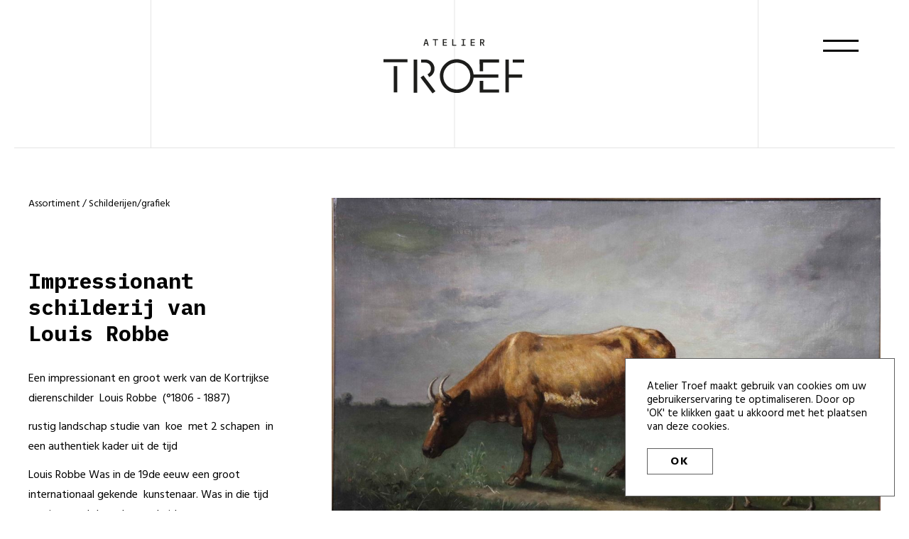

--- FILE ---
content_type: text/html; charset=UTF-8
request_url: https://ateliertroef.be/impressionant-schilderij-van-louis-robbe
body_size: 6316
content:
<!DOCTYPE html>
<html lang="nl" dir="ltr" prefix="content: http://purl.org/rss/1.0/modules/content/  dc: http://purl.org/dc/terms/  foaf: http://xmlns.com/foaf/0.1/  og: http://ogp.me/ns#  rdfs: http://www.w3.org/2000/01/rdf-schema#  schema: http://schema.org/  sioc: http://rdfs.org/sioc/ns#  sioct: http://rdfs.org/sioc/types#  skos: http://www.w3.org/2004/02/skos/core#  xsd: http://www.w3.org/2001/XMLSchema# " class="no-js js-preload">
  <head>
    <meta charset="utf-8" />
<noscript><style>form.antibot * :not(.antibot-message) { display: none !important; }</style>
</noscript><script async src="https://www.googletagmanager.com/gtag/js?id=G-MRTEZ0SLKV"></script>
<script>window.dataLayer = window.dataLayer || [];function gtag(){dataLayer.push(arguments)};gtag("js", new Date());gtag("set", "developer_id.dMDhkMT", true);gtag("config", "G-MRTEZ0SLKV", {"groups":"default","page_placeholder":"PLACEHOLDER_page_location"});</script>
<link rel="canonical" href="https://ateliertroef.be/impressionant-schilderij-van-louis-robbe" />
<meta name="description" content="Een impressionant en groot werk van de Kortrijkse dierenschilder  Louis Robbe  (°1806 - 1887)

rustig landschap studie van  koe  met 2 schapen  in een authentiek kader uit de tijd

Louis Robbe Was in de 19de eeuw een groot internationaal gekende  kunstenaar. Was in die tijd vernieuwend door de waarheidsgetrouwe en natuurlijke weergave van verschillende dieren. In Kortrijk is er ook en plein naar hem vernoemd met een standbeeld van Louis Robbe." />
<link rel="apple-touch-icon" sizes="180x180" href="/sites/default/files/favicons/apple-touch-icon.png"/>
<link rel="icon" type="image/png" sizes="32x32" href="/sites/default/files/favicons/favicon-32x32.png"/>
<link rel="icon" type="image/png" sizes="16x16" href="/sites/default/files/favicons/favicon-16x16.png"/>
<link rel="manifest" href="/sites/default/files/favicons/site.webmanifest"/>
<link rel="mask-icon" href="/sites/default/files/favicons/safari-pinned-tab.svg" color="#5bbad5"/>
<meta name="msapplication-TileColor" content="#da532c"/>
<meta name="theme-color" content="#ffffff"/>
<meta name="favicon-generator" content="Drupal responsive_favicons + realfavicongenerator.net" />
<meta name="Generator" content="Drupal 9 (https://www.drupal.org)" />
<meta name="MobileOptimized" content="width" />
<meta name="HandheldFriendly" content="true" />
<meta name="viewport" content="width=device-width, initial-scale=1.0" />
<link rel="revision" href="https://ateliertroef.be/impressionant-schilderij-van-louis-robbe" />

    <title>Impressionant schilderij van Louis Robbe | Atelier Troef</title>
    <link rel="preconnect" href="https://fonts.googleapis.com">
<link rel="preconnect" href="https://fonts.gstatic.com" crossorigin>
<link href="https://fonts.googleapis.com/css2?family=Hind:wght@400;500;700&display=swap" rel="stylesheet">
    <link rel="stylesheet" media="all" href="/sites/default/files/css/css_F5Af9KO_oEuecMv33ECowLG2m021ud0wt9sc37RX0zM.css" />
<link rel="stylesheet" media="all" href="/sites/default/files/css/css_-38Y7aVGgN5yRFndbhnQ5uszYEKXOdn0HT1AWAhDA-o.css" />

    
  </head>
  <body class="c-path-node c-page c-page--product">
    
      <div class="dialog-off-canvas-main-canvas" data-off-canvas-main-canvas>
    <div class="c-nav">
  <button class="c-nav__button c-nav__button--show js-show-menu">
    <svg width="50" height="17" xmlns="http://www.w3.org/2000/svg">
      <path d="M0 0h50v3H0zM0 14h50v3H0z" fill="#000" fill-rule="evenodd"/>
    </svg>
  </button>

  <div class="c-nav__menu">
    <button class="c-nav__button c-nav__button--close js-close-menu">
      <svg width="38" height="38" xmlns="http://www.w3.org/2000/svg">
        <path d="M35.889 0L38 2.111l-16.89 16.89L38 35.888 35.889 38 19 21.11 2.111 38 0 35.889 16.89 19 0 2.111 2.111 0l16.89 16.89z" fill="#000" fill-rule="evenodd"/>
      </svg>
    </button>

    <div class="c-nav__menu-inner">
      <nav role="navigation" aria-labelledby="block-main-menu-menu" id="block-main-menu">
            
  <h2 class="visually-hidden" id="block-main-menu-menu">Hoofdnavigatie</h2>
  

        
              <ul class="c-menu">
                    <li class="c-menu__item">
        <a href="/" data-drupal-link-system-path="&lt;front&gt;">Home</a>
              </li>
                <li class="c-menu__item c-menu__item--expanded">
        <a href="/producten" data-drupal-link-system-path="producten">Assortiment</a>
                                <ul>
                    <li class="c-menu__item">
        <a href="/producten?tag=1" data-drupal-link-query="{&quot;tag&quot;:&quot;1&quot;}" data-drupal-link-system-path="producten">Meubelen</a>
              </li>
                <li class="c-menu__item">
        <a href="/producten?tag=2" data-drupal-link-query="{&quot;tag&quot;:&quot;2&quot;}" data-drupal-link-system-path="producten">Schilderijen/grafiek</a>
              </li>
                <li class="c-menu__item">
        <a href="/producten?tag=3" data-drupal-link-query="{&quot;tag&quot;:&quot;3&quot;}" data-drupal-link-system-path="producten">Beeldhouwwerk</a>
              </li>
                <li class="c-menu__item">
        <a href="/producten?tag=4" data-drupal-link-query="{&quot;tag&quot;:&quot;4&quot;}" data-drupal-link-system-path="producten">Verlichting</a>
              </li>
                <li class="c-menu__item">
        <a href="/producten?tag=5" data-drupal-link-query="{&quot;tag&quot;:&quot;5&quot;}" data-drupal-link-system-path="producten">Unieke objecten</a>
              </li>
                <li class="c-menu__item">
        <a href="/producten?tag=7" data-drupal-link-query="{&quot;tag&quot;:&quot;7&quot;}" data-drupal-link-system-path="producten">Keramiek en glas</a>
              </li>
        </ul>
  
              </li>
                <li class="c-menu__item">
        <a href="/over-ons" data-drupal-link-system-path="node/2">Over ons</a>
              </li>
                <li class="c-menu__item">
        <a href="/contact" data-drupal-link-system-path="node/3">Contact</a>
              </li>
        </ul>
  


  </nav>


      <div class="c-nav__side">
        <div class="c-nav__contact">
          <a href="tel:+32494667288">+32 (0)494 66 72 88</a><br/>
          <a href="mailto:mail@ateliertroef.be">mail@ateliertroef.be</a>
        </div>
        <div class="c-nav__social">

          <div class="c-social">
            <div class="c-social__item">
              <a href="https://www.facebook.com/Ateliertroef" class="c-social__link" target="_blank" rel="noopener noreferrer">
                <svg width="15" height="15" xmlns="http://www.w3.org/2000/svg">
                  <path d="M8.792 5.427c.085.004.143.01.201.01h2.498c.171.004.183.014.183.175l-.001.194V7.75c0 .242-.003.245-.258.245H8.798c-.006.094-.016.175-.016.256v5.987l-.001.602c0 .05-.008.1-.014.16H5.96c-.008-.03-.02-.053-.02-.076 0-2.041.002-4.082.004-6.123 0-.214.003-.428 0-.642-.002-.15-.019-.165-.174-.165H4.224c-.212 0-.223-.009-.223-.22V5.634c0-.189.009-.198.201-.198l1.527.001c.208 0 .21-.007.215-.205.01-.44.004-.882.039-1.32a5.507 5.507 0 0 1 .673-2.278C7.054.918 7.68.501 8.457.277A7.86 7.86 0 0 1 9.23.11c.707-.127 1.42-.117 2.134-.1.04 0 .08.006.118.013.185.03.192.038.192.225v2.255c-.002.081-.048.117-.127.113-.066-.003-.132-.01-.198-.017a4.776 4.776 0 0 0-1.458.077c-.534.115-1.068.588-1.066 1.257.002.433-.028.867-.042 1.3-.002.057.005.114.009.194" fill="#000" fill-rule="evenodd"/>
                </svg>
              </a>
            </div>
            <div class="c-social__item">
              <a href="https://www.instagram.com/ateliertroef/" class="c-social__link" target="_blank" rel="noopener noreferrer">
                <svg width="15" height="15" xmlns="http://www.w3.org/2000/svg">
                  <path d="M7.514 13.561v.005h2.47c.468 0 .937-.024 1.393-.127a3.53 3.53 0 0 0 .862-.291c.676-.356 1.08-.93 1.263-1.663.124-.502.148-1.016.151-1.524.015-1.936.074-3.872-.053-5.806-.03-.458-.134-.903-.36-1.309-.466-.832-1.231-1.207-2.144-1.326a9.833 9.833 0 0 0-1.21-.07 330.177 330.177 0 0 0-4.664 0c-.62.006-1.248.004-1.852.193-.284.09-.561.192-.808.363-.618.429-.935 1.039-1.076 1.75-.097.482-.108.976-.11 1.464-.007 1.725-.072 3.45.024 5.174.025.457.07.907.215 1.34a2.418 2.418 0 0 0 1.383 1.51c.571.25 1.183.293 1.79.31.908.027 1.817.007 2.726.007zm-.086 1.298c-.973 0-1.945.002-2.918-.001-.598-.003-1.188-.074-1.753-.28-1.34-.491-2.17-1.43-2.519-2.795a6.64 6.64 0 0 1-.17-1.247C-.04 8.756.011 6.974.017 5.193c.003-.664.05-1.331.214-1.982.26-1.035.835-1.848 1.75-2.417A4.018 4.018 0 0 1 3.592.226 11.37 11.37 0 0 1 4.907.122C6.44.099 7.973.08 9.506.09c.65.004 1.306.049 1.95.142 1.27.183 2.27.807 2.924 1.918.303.516.48 1.078.533 1.673.032.362.064.727.065 1.09.006 1.824.005 3.648-.001 5.473a5.276 5.276 0 0 1-.347 1.935 3.77 3.77 0 0 1-1.627 1.912c-.498.295-1.044.463-1.618.549-.642.096-1.289.067-1.934.076-.674.01-1.349.002-2.023.002v-.002z" fill="#000" fill-rule="evenodd"/>
                  <path d="M7.507 9.972c1.336.021 2.526-1.087 2.51-2.483a2.478 2.478 0 0 0-2.5-2.451C6.107 5.04 5.006 6.156 5.02 7.532c.015 1.378 1.15 2.444 2.487 2.44m.01 1.32c-1.973.055-3.964-1.669-3.849-3.979a3.834 3.834 0 0 1 3.9-3.617c2.168.023 3.829 1.776 3.812 3.84-.017 2.07-1.753 3.8-3.862 3.756M10.607 3.549a.904.904 0 0 1 .917-.885c.5.013.903.387.897.905a.894.894 0 0 1-.895.888.908.908 0 0 1-.92-.908" fill="#000" fill-rule="evenodd"/>
                </svg>
              </a>
            </div>
          </div>
        </div>
      </div>
    </div>
  </div>
</div>

<div class="l-wrap">
  <div class="l-wrap__inner">
    <div class="c-line c-line--left"></div>
    <div class="c-line c-line--center"></div>
    <div class="c-line c-line--right"></div>

    <header class="c-header">
  <a class="c-site-logo" href="/">
    <img src="/themes/custom/ateliertroef_theme/gfx/atelier-troef-logo-small.svg" class="c-site-logo__image" width="128" height="50" alt="Atelier Troef">
  </a>
</header>

      <div data-drupal-messages-fallback class="hidden"></div>
<div id="block-kubrick-theme-content">
  
    
      <article class="c-product">
  <div class="o-grid o-grid--huge">
    <div class="o-grid__cell u-1/3@desktop">
      <div class="c-product-tag">
        <a href="/producten" class="c-product-tag__prefix">Assortiment</a> / 
  Schilderijen/grafiek

      </div>
      <h1 class="c-product-title" data-aos="fade-in">
        Impressionant schilderij van Louis Robbe
      </h1>
      <div class="c-product-body" data-aos="fade-in">
        
  <div class="c-body">
  <p>Een impressionant en groot werk van de Kortrijkse dierenschilder  Louis Robbe  (°1806 - 1887)</p>

<p>rustig landschap studie van  koe  met 2 schapen  in een authentiek kader uit de tijd</p>

<p>Louis Robbe Was in de 19de eeuw een groot internationaal gekende  kunstenaar. Was in die tijd vernieuwend door de waarheidsgetrouwe en natuurlijke weergave van verschillende dieren. In Kortrijk is er ook en plein naar hem vernoemd met een standbeeld van Louis Robbe.</p>

<p>er zijn werken te vinden in verschillende musea waaronder in  Aarlen, Antwerpen, Brugge, Brussel, Doornik, Gent, Kortrijk Broelmuseum), Luik, Mechelen, Sint-Niklaas, Rijsel, Moskou, Cincinnati en Washington.</p>

<p>Momenteel zijn de prijzen van zijn oeuvre gekelderd tot het laagste niveau, en zijn ze zeker koopwaardig </p>

<p><a href="https://nl.wikipedia.org/wiki/Louis_Robbe">meer info over de kunstenaar</a> </p>

<p>(herdoekt met kleine reparaties op niet essentiële delen)</p>
  </div>

      </div>
      <div class="c-product-meta" data-aos="fade-in">
        
  <div class="c-field c-field--name-field-designer c-field--type-string c-field--label-above">
    <div class="c-field__label">Designer</div>
              <div class="c-field__item">Louis Robbe</div>
          </div>

        
  <div class="c-field c-field--name-field-era c-field--type-string c-field--label-above">
    <div class="c-field__label">Tijdperk</div>
              <div class="c-field__item">1880</div>
          </div>

        
  <div class="c-field c-field--name-field-size c-field--type-string c-field--label-above">
    <div class="c-field__label">Afmeting</div>
              <div class="c-field__item">100 x 66cm</div>
          </div>

        
  <div class="c-field c-field--name-field-price c-field--type-string c-field--label-above">
    <div class="c-field__label">Prijs</div>
              <div class="c-field__item">€ 1450</div>
          </div>

      </div>
      <div class="c-product-action" data-aos="fade-in">
        <a href="/contact" class="c-button">Mail ons</a>
      </div>
    </div>
    <div class="o-grid__cell u-2/3@desktop">
      <div class="c-product-image" data-aos="fade-in">
        
  
    <img src="/sites/default/files/styles/default/public/2022-05/Foto%20Louis%20Robbe%20schilderij.JPG?itok=mJj1yzau" width="1215" height="776" alt="" loading="lazy" typeof="foaf:Image" />






      </div>
      
<div class="c-product-images">
  <div class="c-product-images__item">
    <a href="/sites/default/files/2021-10/20211027_152523.jpg" data-fancybox="gallery">
      
    <img src="/sites/default/files/styles/default/public/2021-10/20211027_152523.jpg?itok=YpFnjNMN" width="1440" height="1080" alt="" loading="lazy" typeof="foaf:Image" />





    </a>
  </div>
  <div class="c-product-images__item">
    <a href="/sites/default/files/2021-10/20210626_135538.jpg" data-fancybox="gallery">
      
    <img src="/sites/default/files/styles/default/public/2021-10/20210626_135538.jpg?itok=AFpyKjQj" width="1440" height="1080" alt="" loading="lazy" typeof="foaf:Image" />





    </a>
  </div>
  <div class="c-product-images__item">
    <a href="/sites/default/files/2021-10/20211029_122334.jpg" data-fancybox="gallery">
      
    <img src="/sites/default/files/styles/default/public/2021-10/20211029_122334.jpg?itok=gUycn1bq" width="1440" height="2193" alt="" loading="lazy" typeof="foaf:Image" />





    </a>
  </div>
</div>

    </div>
  </div>
  <div class="c-related-products">
    <h2 class="c-related-products__title">Meer Schilderijen/grafiek</h2>
    <div class="c-related-products__view">
      <div class="views-element-container"><div class="js-view-dom-id-ec2bd885af8d2eb6566d3f48ed80d05352af41eeb95a13bc34affd9d0f410b2e">
      <div class="c-related-products-grid">
        <a href="/woodcut-aan-wal-joris-minne-no-135" class="c-product-teaser" data-aos="fade-in">
  <div class="c-product-teaser__image">
    
  
    <img src="/sites/default/files/styles/default/public/2025-05/Joris%20minne%20Aan%20wal.JPG?itok=Dmor5leD" width="635" height="844" alt="" loading="lazy" typeof="foaf:Image" />






    <div class="c-product-teaser__image-overlay">
      <svg width="70" height="70" xmlns="http://www.w3.org/2000/svg">
        <path d="M10.838 39.055c-7.778-7.78-7.778-20.437 0-28.216s20.435-7.78 28.213 0c7.778 7.778 7.778 20.437 0 28.216-7.779 7.778-20.435 7.778-28.213 0zM66.765 70L70 66.756 44.13 40.902c8.156-9.795 7.647-24.418-1.539-33.603-9.73-9.732-25.562-9.732-35.293 0-9.73 9.731-9.73 25.565 0 35.296 9.182 9.184 23.797 9.696 33.591 1.546L66.765 70z" fill="#FEFEFE" fill-rule="evenodd" />
      </svg>
    </div>
  </div>
  <div class="c-product-teaser__copy">
    <h2 class="c-product-teaser__title"><span>Woodcut &quot;aan wal&quot; by Joris Minne   no. 1/35</span>
</h2>
    <div class="c-product-teaser__meta">
      
            <div class="c-field c-field--name-field-price c-field--type-string c-field--label-hidden c-field__item">€ 385</div>
      
    </div>
  </div>
</a>

  <a href="/sailboats-sea-omer-lewille" class="c-product-teaser" data-aos="fade-in">
  <div class="c-product-teaser__image">
    
  
    <img src="/sites/default/files/styles/default/public/2025-04/20250419_103320_0.jpg?itok=lkG1WJ5o" width="1440" height="1464" alt="" loading="lazy" typeof="foaf:Image" />






    <div class="c-product-teaser__image-overlay">
      <svg width="70" height="70" xmlns="http://www.w3.org/2000/svg">
        <path d="M10.838 39.055c-7.778-7.78-7.778-20.437 0-28.216s20.435-7.78 28.213 0c7.778 7.778 7.778 20.437 0 28.216-7.779 7.778-20.435 7.778-28.213 0zM66.765 70L70 66.756 44.13 40.902c8.156-9.795 7.647-24.418-1.539-33.603-9.73-9.732-25.562-9.732-35.293 0-9.73 9.731-9.73 25.565 0 35.296 9.182 9.184 23.797 9.696 33.591 1.546L66.765 70z" fill="#FEFEFE" fill-rule="evenodd" />
      </svg>
    </div>
  </div>
  <div class="c-product-teaser__copy">
    <h2 class="c-product-teaser__title"><span>Sailboats at sea by Omer Lewille</span>
</h2>
    <div class="c-product-teaser__meta">
      
            <div class="c-field c-field--name-field-price c-field--type-string c-field--label-hidden c-field__item">€ 215</div>
      
    </div>
  </div>
</a>

  <a href="/shrimp-fishermen-omer-lewille" class="c-product-teaser" data-aos="fade-in">
  <div class="c-product-teaser__image">
    
  
    <img src="/sites/default/files/styles/default/public/2025-04/20250419_103503.jpg?itok=YzxVTjlM" width="1440" height="1080" alt="" loading="lazy" typeof="foaf:Image" />






    <div class="c-product-teaser__image-overlay">
      <svg width="70" height="70" xmlns="http://www.w3.org/2000/svg">
        <path d="M10.838 39.055c-7.778-7.78-7.778-20.437 0-28.216s20.435-7.78 28.213 0c7.778 7.778 7.778 20.437 0 28.216-7.779 7.778-20.435 7.778-28.213 0zM66.765 70L70 66.756 44.13 40.902c8.156-9.795 7.647-24.418-1.539-33.603-9.73-9.732-25.562-9.732-35.293 0-9.73 9.731-9.73 25.565 0 35.296 9.182 9.184 23.797 9.696 33.591 1.546L66.765 70z" fill="#FEFEFE" fill-rule="evenodd" />
      </svg>
    </div>
  </div>
  <div class="c-product-teaser__copy">
    <h2 class="c-product-teaser__title"><span>Shrimp fishermen  by Omer Lewille</span>
</h2>
    <div class="c-product-teaser__meta">
      
            <div class="c-field c-field--name-field-price c-field--type-string c-field--label-hidden c-field__item">€ 255</div>
      
    </div>
  </div>
</a>


    </div>
  </div>
</div>

    </div>
  </div>
</article>

  </div>



    <footer class="c-footer">
  <div class="c-footer__inner">
    <div class="c-footer-grid">
      <div class="c-footer-grid__cell">
        <h3 class="c-footer-title">Atelier troef</h3>
        Aalbeeksesteenweg 21A<br/>B-8500 Kortrijk
      </div>
      <div class="c-footer-grid__cell">
        <h3 class="c-footer-title">Contacteer ons</h3>
        <a href="tel:+32494667288">+32 (0)494 66 72 88</a><br/>
        <a href="mailto:mail@ateliertroef.be">mail@ateliertroef.be</a>
      </div>
      <div class="c-footer-grid__cell">
        <h3 class="c-footer-title">Blijf op de hoogte</h3>
        <div id="block-webform-subscribe">
  
    
      <form class="webform-submission-form webform-submission-add-form webform-submission-subscribe-form webform-submission-subscribe-add-form webform-submission-subscribe-node-1-form webform-submission-subscribe-node-1-add-form js-webform-details-toggle webform-details-toggle antibot" data-drupal-selector="webform-submission-subscribe-node-1-add-form" data-action="/impressionant-schilderij-van-louis-robbe" action="/antibot" method="post" id="webform-submission-subscribe-node-1-add-form" accept-charset="UTF-8">
  
  <noscript>
  <div class="antibot-no-js antibot-message antibot-message-warning">You must have JavaScript enabled to use this form.</div>
</noscript>
<div class="js-form-item form-item js-form-type-email form-item-email js-form-item-email form-no-label">
      <label for="edit-email" class="visually-hidden js-form-required form-required">E-mailadres</label>
        <input data-drupal-selector="edit-email" type="email" id="edit-email" name="email" value="" size="60" maxlength="254" placeholder="E-mailadres" class="form-email required" required="required" aria-required="true" />

        </div>
<input data-drupal-selector="edit-antibot-key" type="hidden" name="antibot_key" value="" />
<input autocomplete="off" data-drupal-selector="form-qde8bfsmksmwzbsv-prkz4vcqcltjy6ovqot5btcpqi" type="hidden" name="form_build_id" value="form-qdE8bfsMksmwzBsV-pRkZ4vcqclTJY6OVqoT5BTCPQI" />
<input data-drupal-selector="edit-webform-submission-subscribe-node-1-add-form" type="hidden" name="form_id" value="webform_submission_subscribe_node_1_add_form" />
<div data-drupal-selector="edit-actions" class="form-actions js-form-wrapper form-wrapper" id="edit-actions"><input class="webform-button--submit button button--primary js-form-submit form-submit" data-drupal-selector="edit-submit" type="submit" id="edit-submit" name="op" value="Submit" />

</div>


  
</form>

  </div>

      </div>
      <div class="c-footer-grid__cell">
        <h3 class="c-footer-title">Volg ons</h3>

        <div class="c-social">
          <div class="c-social__item">
            <a href="https://www.facebook.com/Ateliertroef" target="_blank" rel="noopener noreferrer" class="c-social__link">
              <svg width="15" height="15" xmlns="http://www.w3.org/2000/svg">
                <path d="M8.792 5.427c.085.004.143.01.201.01h2.498c.171.004.183.014.183.175l-.001.194V7.75c0 .242-.003.245-.258.245H8.798c-.006.094-.016.175-.016.256v5.987l-.001.602c0 .05-.008.1-.014.16H5.96c-.008-.03-.02-.053-.02-.076 0-2.041.002-4.082.004-6.123 0-.214.003-.428 0-.642-.002-.15-.019-.165-.174-.165H4.224c-.212 0-.223-.009-.223-.22V5.634c0-.189.009-.198.201-.198l1.527.001c.208 0 .21-.007.215-.205.01-.44.004-.882.039-1.32a5.507 5.507 0 0 1 .673-2.278C7.054.918 7.68.501 8.457.277A7.86 7.86 0 0 1 9.23.11c.707-.127 1.42-.117 2.134-.1.04 0 .08.006.118.013.185.03.192.038.192.225v2.255c-.002.081-.048.117-.127.113-.066-.003-.132-.01-.198-.017a4.776 4.776 0 0 0-1.458.077c-.534.115-1.068.588-1.066 1.257.002.433-.028.867-.042 1.3-.002.057.005.114.009.194" fill="#000" fill-rule="evenodd"/>
              </svg>
            </a>
          </div>
          <div class="c-social__item">
            <a href="https://www.instagram.com/ateliertroef/" target="_blank" rel="noopener noreferrer" class="c-social__link">
              <svg width="15" height="15" xmlns="http://www.w3.org/2000/svg">
                <path d="M7.514 13.561v.005h2.47c.468 0 .937-.024 1.393-.127a3.53 3.53 0 0 0 .862-.291c.676-.356 1.08-.93 1.263-1.663.124-.502.148-1.016.151-1.524.015-1.936.074-3.872-.053-5.806-.03-.458-.134-.903-.36-1.309-.466-.832-1.231-1.207-2.144-1.326a9.833 9.833 0 0 0-1.21-.07 330.177 330.177 0 0 0-4.664 0c-.62.006-1.248.004-1.852.193-.284.09-.561.192-.808.363-.618.429-.935 1.039-1.076 1.75-.097.482-.108.976-.11 1.464-.007 1.725-.072 3.45.024 5.174.025.457.07.907.215 1.34a2.418 2.418 0 0 0 1.383 1.51c.571.25 1.183.293 1.79.31.908.027 1.817.007 2.726.007zm-.086 1.298c-.973 0-1.945.002-2.918-.001-.598-.003-1.188-.074-1.753-.28-1.34-.491-2.17-1.43-2.519-2.795a6.64 6.64 0 0 1-.17-1.247C-.04 8.756.011 6.974.017 5.193c.003-.664.05-1.331.214-1.982.26-1.035.835-1.848 1.75-2.417A4.018 4.018 0 0 1 3.592.226 11.37 11.37 0 0 1 4.907.122C6.44.099 7.973.08 9.506.09c.65.004 1.306.049 1.95.142 1.27.183 2.27.807 2.924 1.918.303.516.48 1.078.533 1.673.032.362.064.727.065 1.09.006 1.824.005 3.648-.001 5.473a5.276 5.276 0 0 1-.347 1.935 3.77 3.77 0 0 1-1.627 1.912c-.498.295-1.044.463-1.618.549-.642.096-1.289.067-1.934.076-.674.01-1.349.002-2.023.002v-.002z" fill="#000" fill-rule="evenodd"/>
                <path d="M7.507 9.972c1.336.021 2.526-1.087 2.51-2.483a2.478 2.478 0 0 0-2.5-2.451C6.107 5.04 5.006 6.156 5.02 7.532c.015 1.378 1.15 2.444 2.487 2.44m.01 1.32c-1.973.055-3.964-1.669-3.849-3.979a3.834 3.834 0 0 1 3.9-3.617c2.168.023 3.829 1.776 3.812 3.84-.017 2.07-1.753 3.8-3.862 3.756M10.607 3.549a.904.904 0 0 1 .917-.885c.5.013.903.387.897.905a.894.894 0 0 1-.895.888.908.908 0 0 1-.92-.908" fill="#000" fill-rule="evenodd"/>
              </svg>
            </a>
          </div>
        </div>
      </div>
    </div>

    <div class="c-footer-nav">
      &copy; Atelier Troef
      <span class="c-footer-nav__divider">/</span>
      
              <ul class="c-menu">
                    <li class="c-menu__item">
        <a href="/algemene-voorwaarden" data-drupal-link-system-path="node/4">Algemene voorwaarden</a>
              </li>
        </ul>
  


    </div>
  </div>
</footer>
    <div class="c-cookie-disclaimer js-cookie-disclaimer">
  <div class="c-cookie-disclaimer__inner">
    <div class="c-cookie-disclaimer__body">
      Atelier Troef maakt gebruik van cookies om uw gebruikerservaring te optimaliseren. Door op 'OK' te klikken gaat u akkoord met het plaatsen van deze cookies.
    </div>
    <div class="c-cookie-disclaimer__actions">
      <button class="c-cookie-disclaimer__button js-cookie-disclaimer-button">OK</button>
    </div>
  </div>
</div>
  </div>
</div>

  </div>

    
    <script type="application/json" data-drupal-selector="drupal-settings-json">{"path":{"baseUrl":"\/","scriptPath":null,"pathPrefix":"","currentPath":"node\/10","currentPathIsAdmin":false,"isFront":false,"currentLanguage":"nl"},"pluralDelimiter":"\u0003","suppressDeprecationErrors":true,"google_analytics":{"account":{},"trackOutbound":true,"trackMailto":true,"trackTel":true,"trackDownload":true,"trackDownloadExtensions":"7z|aac|arc|arj|asf|asx|avi|bin|csv|doc(x|m)?|dot(x|m)?|exe|flv|gif|gz|gzip|hqx|jar|jpe?g|js|mp(2|3|4|e?g)|mov(ie)?|msi|msp|pdf|phps|png|ppt(x|m)?|pot(x|m)?|pps(x|m)?|ppam|sld(x|m)?|thmx|qtm?|ra(m|r)?|sea|sit|tar|tgz|torrent|txt|wav|wma|wmv|wpd|xls(x|m|b)?|xlt(x|m)|xlam|xml|z|zip"},"ajaxTrustedUrl":{"form_action_p_pvdeGsVG5zNF_XLGPTvYSKCf43t8qZYSwcfZl2uzM":true},"antibot":{"forms":{"webform-submission-subscribe-node-1-add-form":{"id":"webform-submission-subscribe-node-1-add-form","key":"gXvTpqS2jOjV7b2MyO3Jcw_-O45RhopCIJB56tnq7w4"}}},"user":{"uid":0,"permissionsHash":"88e2ce6cdcffc61ae913b754da47d85fc65a7ebd11d0ae0cf090edeeba57bdf3"}}</script>
<script src="/sites/default/files/js/js_zQox66LLGcSsXqm9fTkQJMYiOokR2qr-aSI7Qm0mJi0.js"></script>

  </body>
</html>


--- FILE ---
content_type: text/css
request_url: https://ateliertroef.be/sites/default/files/css/css_-38Y7aVGgN5yRFndbhnQ5uszYEKXOdn0HT1AWAhDA-o.css
body_size: 12598
content:
[data-aos][data-aos][data-aos-duration="50"],body[data-aos-duration="50"] [data-aos]{transition-duration:50ms}[data-aos][data-aos][data-aos-delay="50"],body[data-aos-delay="50"] [data-aos]{transition-delay:0s}[data-aos][data-aos][data-aos-delay="50"].aos-animate,body[data-aos-delay="50"] [data-aos].aos-animate{transition-delay:50ms}[data-aos][data-aos][data-aos-duration="100"],body[data-aos-duration="100"] [data-aos]{transition-duration:.1s}[data-aos][data-aos][data-aos-delay="100"],body[data-aos-delay="100"] [data-aos]{transition-delay:0s}[data-aos][data-aos][data-aos-delay="100"].aos-animate,body[data-aos-delay="100"] [data-aos].aos-animate{transition-delay:.1s}[data-aos][data-aos][data-aos-duration="150"],body[data-aos-duration="150"] [data-aos]{transition-duration:.15s}[data-aos][data-aos][data-aos-delay="150"],body[data-aos-delay="150"] [data-aos]{transition-delay:0s}[data-aos][data-aos][data-aos-delay="150"].aos-animate,body[data-aos-delay="150"] [data-aos].aos-animate{transition-delay:.15s}[data-aos][data-aos][data-aos-duration="200"],body[data-aos-duration="200"] [data-aos]{transition-duration:.2s}[data-aos][data-aos][data-aos-delay="200"],body[data-aos-delay="200"] [data-aos]{transition-delay:0s}[data-aos][data-aos][data-aos-delay="200"].aos-animate,body[data-aos-delay="200"] [data-aos].aos-animate{transition-delay:.2s}[data-aos][data-aos][data-aos-duration="250"],body[data-aos-duration="250"] [data-aos]{transition-duration:.25s}[data-aos][data-aos][data-aos-delay="250"],body[data-aos-delay="250"] [data-aos]{transition-delay:0s}[data-aos][data-aos][data-aos-delay="250"].aos-animate,body[data-aos-delay="250"] [data-aos].aos-animate{transition-delay:.25s}[data-aos][data-aos][data-aos-duration="300"],body[data-aos-duration="300"] [data-aos]{transition-duration:.3s}[data-aos][data-aos][data-aos-delay="300"],body[data-aos-delay="300"] [data-aos]{transition-delay:0s}[data-aos][data-aos][data-aos-delay="300"].aos-animate,body[data-aos-delay="300"] [data-aos].aos-animate{transition-delay:.3s}[data-aos][data-aos][data-aos-duration="350"],body[data-aos-duration="350"] [data-aos]{transition-duration:.35s}[data-aos][data-aos][data-aos-delay="350"],body[data-aos-delay="350"] [data-aos]{transition-delay:0s}[data-aos][data-aos][data-aos-delay="350"].aos-animate,body[data-aos-delay="350"] [data-aos].aos-animate{transition-delay:.35s}[data-aos][data-aos][data-aos-duration="400"],body[data-aos-duration="400"] [data-aos]{transition-duration:.4s}[data-aos][data-aos][data-aos-delay="400"],body[data-aos-delay="400"] [data-aos]{transition-delay:0s}[data-aos][data-aos][data-aos-delay="400"].aos-animate,body[data-aos-delay="400"] [data-aos].aos-animate{transition-delay:.4s}[data-aos][data-aos][data-aos-duration="450"],body[data-aos-duration="450"] [data-aos]{transition-duration:.45s}[data-aos][data-aos][data-aos-delay="450"],body[data-aos-delay="450"] [data-aos]{transition-delay:0s}[data-aos][data-aos][data-aos-delay="450"].aos-animate,body[data-aos-delay="450"] [data-aos].aos-animate{transition-delay:.45s}[data-aos][data-aos][data-aos-duration="500"],body[data-aos-duration="500"] [data-aos]{transition-duration:.5s}[data-aos][data-aos][data-aos-delay="500"],body[data-aos-delay="500"] [data-aos]{transition-delay:0s}[data-aos][data-aos][data-aos-delay="500"].aos-animate,body[data-aos-delay="500"] [data-aos].aos-animate{transition-delay:.5s}[data-aos][data-aos][data-aos-duration="550"],body[data-aos-duration="550"] [data-aos]{transition-duration:.55s}[data-aos][data-aos][data-aos-delay="550"],body[data-aos-delay="550"] [data-aos]{transition-delay:0s}[data-aos][data-aos][data-aos-delay="550"].aos-animate,body[data-aos-delay="550"] [data-aos].aos-animate{transition-delay:.55s}[data-aos][data-aos][data-aos-duration="600"],body[data-aos-duration="600"] [data-aos]{transition-duration:.6s}[data-aos][data-aos][data-aos-delay="600"],body[data-aos-delay="600"] [data-aos]{transition-delay:0s}[data-aos][data-aos][data-aos-delay="600"].aos-animate,body[data-aos-delay="600"] [data-aos].aos-animate{transition-delay:.6s}[data-aos][data-aos][data-aos-duration="650"],body[data-aos-duration="650"] [data-aos]{transition-duration:.65s}[data-aos][data-aos][data-aos-delay="650"],body[data-aos-delay="650"] [data-aos]{transition-delay:0s}[data-aos][data-aos][data-aos-delay="650"].aos-animate,body[data-aos-delay="650"] [data-aos].aos-animate{transition-delay:.65s}[data-aos][data-aos][data-aos-duration="700"],body[data-aos-duration="700"] [data-aos]{transition-duration:.7s}[data-aos][data-aos][data-aos-delay="700"],body[data-aos-delay="700"] [data-aos]{transition-delay:0s}[data-aos][data-aos][data-aos-delay="700"].aos-animate,body[data-aos-delay="700"] [data-aos].aos-animate{transition-delay:.7s}[data-aos][data-aos][data-aos-duration="750"],body[data-aos-duration="750"] [data-aos]{transition-duration:.75s}[data-aos][data-aos][data-aos-delay="750"],body[data-aos-delay="750"] [data-aos]{transition-delay:0s}[data-aos][data-aos][data-aos-delay="750"].aos-animate,body[data-aos-delay="750"] [data-aos].aos-animate{transition-delay:.75s}[data-aos][data-aos][data-aos-duration="800"],body[data-aos-duration="800"] [data-aos]{transition-duration:.8s}[data-aos][data-aos][data-aos-delay="800"],body[data-aos-delay="800"] [data-aos]{transition-delay:0s}[data-aos][data-aos][data-aos-delay="800"].aos-animate,body[data-aos-delay="800"] [data-aos].aos-animate{transition-delay:.8s}[data-aos][data-aos][data-aos-duration="850"],body[data-aos-duration="850"] [data-aos]{transition-duration:.85s}[data-aos][data-aos][data-aos-delay="850"],body[data-aos-delay="850"] [data-aos]{transition-delay:0s}[data-aos][data-aos][data-aos-delay="850"].aos-animate,body[data-aos-delay="850"] [data-aos].aos-animate{transition-delay:.85s}[data-aos][data-aos][data-aos-duration="900"],body[data-aos-duration="900"] [data-aos]{transition-duration:.9s}[data-aos][data-aos][data-aos-delay="900"],body[data-aos-delay="900"] [data-aos]{transition-delay:0s}[data-aos][data-aos][data-aos-delay="900"].aos-animate,body[data-aos-delay="900"] [data-aos].aos-animate{transition-delay:.9s}[data-aos][data-aos][data-aos-duration="950"],body[data-aos-duration="950"] [data-aos]{transition-duration:.95s}[data-aos][data-aos][data-aos-delay="950"],body[data-aos-delay="950"] [data-aos]{transition-delay:0s}[data-aos][data-aos][data-aos-delay="950"].aos-animate,body[data-aos-delay="950"] [data-aos].aos-animate{transition-delay:.95s}[data-aos][data-aos][data-aos-duration="1000"],body[data-aos-duration="1000"] [data-aos]{transition-duration:1s}[data-aos][data-aos][data-aos-delay="1000"],body[data-aos-delay="1000"] [data-aos]{transition-delay:0s}[data-aos][data-aos][data-aos-delay="1000"].aos-animate,body[data-aos-delay="1000"] [data-aos].aos-animate{transition-delay:1s}[data-aos][data-aos][data-aos-duration="1050"],body[data-aos-duration="1050"] [data-aos]{transition-duration:1.05s}[data-aos][data-aos][data-aos-delay="1050"],body[data-aos-delay="1050"] [data-aos]{transition-delay:0s}[data-aos][data-aos][data-aos-delay="1050"].aos-animate,body[data-aos-delay="1050"] [data-aos].aos-animate{transition-delay:1.05s}[data-aos][data-aos][data-aos-duration="1100"],body[data-aos-duration="1100"] [data-aos]{transition-duration:1.1s}[data-aos][data-aos][data-aos-delay="1100"],body[data-aos-delay="1100"] [data-aos]{transition-delay:0s}[data-aos][data-aos][data-aos-delay="1100"].aos-animate,body[data-aos-delay="1100"] [data-aos].aos-animate{transition-delay:1.1s}[data-aos][data-aos][data-aos-duration="1150"],body[data-aos-duration="1150"] [data-aos]{transition-duration:1.15s}[data-aos][data-aos][data-aos-delay="1150"],body[data-aos-delay="1150"] [data-aos]{transition-delay:0s}[data-aos][data-aos][data-aos-delay="1150"].aos-animate,body[data-aos-delay="1150"] [data-aos].aos-animate{transition-delay:1.15s}[data-aos][data-aos][data-aos-duration="1200"],body[data-aos-duration="1200"] [data-aos]{transition-duration:1.2s}[data-aos][data-aos][data-aos-delay="1200"],body[data-aos-delay="1200"] [data-aos]{transition-delay:0s}[data-aos][data-aos][data-aos-delay="1200"].aos-animate,body[data-aos-delay="1200"] [data-aos].aos-animate{transition-delay:1.2s}[data-aos][data-aos][data-aos-duration="1250"],body[data-aos-duration="1250"] [data-aos]{transition-duration:1.25s}[data-aos][data-aos][data-aos-delay="1250"],body[data-aos-delay="1250"] [data-aos]{transition-delay:0s}[data-aos][data-aos][data-aos-delay="1250"].aos-animate,body[data-aos-delay="1250"] [data-aos].aos-animate{transition-delay:1.25s}[data-aos][data-aos][data-aos-duration="1300"],body[data-aos-duration="1300"] [data-aos]{transition-duration:1.3s}[data-aos][data-aos][data-aos-delay="1300"],body[data-aos-delay="1300"] [data-aos]{transition-delay:0s}[data-aos][data-aos][data-aos-delay="1300"].aos-animate,body[data-aos-delay="1300"] [data-aos].aos-animate{transition-delay:1.3s}[data-aos][data-aos][data-aos-duration="1350"],body[data-aos-duration="1350"] [data-aos]{transition-duration:1.35s}[data-aos][data-aos][data-aos-delay="1350"],body[data-aos-delay="1350"] [data-aos]{transition-delay:0s}[data-aos][data-aos][data-aos-delay="1350"].aos-animate,body[data-aos-delay="1350"] [data-aos].aos-animate{transition-delay:1.35s}[data-aos][data-aos][data-aos-duration="1400"],body[data-aos-duration="1400"] [data-aos]{transition-duration:1.4s}[data-aos][data-aos][data-aos-delay="1400"],body[data-aos-delay="1400"] [data-aos]{transition-delay:0s}[data-aos][data-aos][data-aos-delay="1400"].aos-animate,body[data-aos-delay="1400"] [data-aos].aos-animate{transition-delay:1.4s}[data-aos][data-aos][data-aos-duration="1450"],body[data-aos-duration="1450"] [data-aos]{transition-duration:1.45s}[data-aos][data-aos][data-aos-delay="1450"],body[data-aos-delay="1450"] [data-aos]{transition-delay:0s}[data-aos][data-aos][data-aos-delay="1450"].aos-animate,body[data-aos-delay="1450"] [data-aos].aos-animate{transition-delay:1.45s}[data-aos][data-aos][data-aos-duration="1500"],body[data-aos-duration="1500"] [data-aos]{transition-duration:1.5s}[data-aos][data-aos][data-aos-delay="1500"],body[data-aos-delay="1500"] [data-aos]{transition-delay:0s}[data-aos][data-aos][data-aos-delay="1500"].aos-animate,body[data-aos-delay="1500"] [data-aos].aos-animate{transition-delay:1.5s}[data-aos][data-aos][data-aos-duration="1550"],body[data-aos-duration="1550"] [data-aos]{transition-duration:1.55s}[data-aos][data-aos][data-aos-delay="1550"],body[data-aos-delay="1550"] [data-aos]{transition-delay:0s}[data-aos][data-aos][data-aos-delay="1550"].aos-animate,body[data-aos-delay="1550"] [data-aos].aos-animate{transition-delay:1.55s}[data-aos][data-aos][data-aos-duration="1600"],body[data-aos-duration="1600"] [data-aos]{transition-duration:1.6s}[data-aos][data-aos][data-aos-delay="1600"],body[data-aos-delay="1600"] [data-aos]{transition-delay:0s}[data-aos][data-aos][data-aos-delay="1600"].aos-animate,body[data-aos-delay="1600"] [data-aos].aos-animate{transition-delay:1.6s}[data-aos][data-aos][data-aos-duration="1650"],body[data-aos-duration="1650"] [data-aos]{transition-duration:1.65s}[data-aos][data-aos][data-aos-delay="1650"],body[data-aos-delay="1650"] [data-aos]{transition-delay:0s}[data-aos][data-aos][data-aos-delay="1650"].aos-animate,body[data-aos-delay="1650"] [data-aos].aos-animate{transition-delay:1.65s}[data-aos][data-aos][data-aos-duration="1700"],body[data-aos-duration="1700"] [data-aos]{transition-duration:1.7s}[data-aos][data-aos][data-aos-delay="1700"],body[data-aos-delay="1700"] [data-aos]{transition-delay:0s}[data-aos][data-aos][data-aos-delay="1700"].aos-animate,body[data-aos-delay="1700"] [data-aos].aos-animate{transition-delay:1.7s}[data-aos][data-aos][data-aos-duration="1750"],body[data-aos-duration="1750"] [data-aos]{transition-duration:1.75s}[data-aos][data-aos][data-aos-delay="1750"],body[data-aos-delay="1750"] [data-aos]{transition-delay:0s}[data-aos][data-aos][data-aos-delay="1750"].aos-animate,body[data-aos-delay="1750"] [data-aos].aos-animate{transition-delay:1.75s}[data-aos][data-aos][data-aos-duration="1800"],body[data-aos-duration="1800"] [data-aos]{transition-duration:1.8s}[data-aos][data-aos][data-aos-delay="1800"],body[data-aos-delay="1800"] [data-aos]{transition-delay:0s}[data-aos][data-aos][data-aos-delay="1800"].aos-animate,body[data-aos-delay="1800"] [data-aos].aos-animate{transition-delay:1.8s}[data-aos][data-aos][data-aos-duration="1850"],body[data-aos-duration="1850"] [data-aos]{transition-duration:1.85s}[data-aos][data-aos][data-aos-delay="1850"],body[data-aos-delay="1850"] [data-aos]{transition-delay:0s}[data-aos][data-aos][data-aos-delay="1850"].aos-animate,body[data-aos-delay="1850"] [data-aos].aos-animate{transition-delay:1.85s}[data-aos][data-aos][data-aos-duration="1900"],body[data-aos-duration="1900"] [data-aos]{transition-duration:1.9s}[data-aos][data-aos][data-aos-delay="1900"],body[data-aos-delay="1900"] [data-aos]{transition-delay:0s}[data-aos][data-aos][data-aos-delay="1900"].aos-animate,body[data-aos-delay="1900"] [data-aos].aos-animate{transition-delay:1.9s}[data-aos][data-aos][data-aos-duration="1950"],body[data-aos-duration="1950"] [data-aos]{transition-duration:1.95s}[data-aos][data-aos][data-aos-delay="1950"],body[data-aos-delay="1950"] [data-aos]{transition-delay:0s}[data-aos][data-aos][data-aos-delay="1950"].aos-animate,body[data-aos-delay="1950"] [data-aos].aos-animate{transition-delay:1.95s}[data-aos][data-aos][data-aos-duration="2000"],body[data-aos-duration="2000"] [data-aos]{transition-duration:2s}[data-aos][data-aos][data-aos-delay="2000"],body[data-aos-delay="2000"] [data-aos]{transition-delay:0s}[data-aos][data-aos][data-aos-delay="2000"].aos-animate,body[data-aos-delay="2000"] [data-aos].aos-animate{transition-delay:2s}[data-aos][data-aos][data-aos-duration="2050"],body[data-aos-duration="2050"] [data-aos]{transition-duration:2.05s}[data-aos][data-aos][data-aos-delay="2050"],body[data-aos-delay="2050"] [data-aos]{transition-delay:0s}[data-aos][data-aos][data-aos-delay="2050"].aos-animate,body[data-aos-delay="2050"] [data-aos].aos-animate{transition-delay:2.05s}[data-aos][data-aos][data-aos-duration="2100"],body[data-aos-duration="2100"] [data-aos]{transition-duration:2.1s}[data-aos][data-aos][data-aos-delay="2100"],body[data-aos-delay="2100"] [data-aos]{transition-delay:0s}[data-aos][data-aos][data-aos-delay="2100"].aos-animate,body[data-aos-delay="2100"] [data-aos].aos-animate{transition-delay:2.1s}[data-aos][data-aos][data-aos-duration="2150"],body[data-aos-duration="2150"] [data-aos]{transition-duration:2.15s}[data-aos][data-aos][data-aos-delay="2150"],body[data-aos-delay="2150"] [data-aos]{transition-delay:0s}[data-aos][data-aos][data-aos-delay="2150"].aos-animate,body[data-aos-delay="2150"] [data-aos].aos-animate{transition-delay:2.15s}[data-aos][data-aos][data-aos-duration="2200"],body[data-aos-duration="2200"] [data-aos]{transition-duration:2.2s}[data-aos][data-aos][data-aos-delay="2200"],body[data-aos-delay="2200"] [data-aos]{transition-delay:0s}[data-aos][data-aos][data-aos-delay="2200"].aos-animate,body[data-aos-delay="2200"] [data-aos].aos-animate{transition-delay:2.2s}[data-aos][data-aos][data-aos-duration="2250"],body[data-aos-duration="2250"] [data-aos]{transition-duration:2.25s}[data-aos][data-aos][data-aos-delay="2250"],body[data-aos-delay="2250"] [data-aos]{transition-delay:0s}[data-aos][data-aos][data-aos-delay="2250"].aos-animate,body[data-aos-delay="2250"] [data-aos].aos-animate{transition-delay:2.25s}[data-aos][data-aos][data-aos-duration="2300"],body[data-aos-duration="2300"] [data-aos]{transition-duration:2.3s}[data-aos][data-aos][data-aos-delay="2300"],body[data-aos-delay="2300"] [data-aos]{transition-delay:0s}[data-aos][data-aos][data-aos-delay="2300"].aos-animate,body[data-aos-delay="2300"] [data-aos].aos-animate{transition-delay:2.3s}[data-aos][data-aos][data-aos-duration="2350"],body[data-aos-duration="2350"] [data-aos]{transition-duration:2.35s}[data-aos][data-aos][data-aos-delay="2350"],body[data-aos-delay="2350"] [data-aos]{transition-delay:0s}[data-aos][data-aos][data-aos-delay="2350"].aos-animate,body[data-aos-delay="2350"] [data-aos].aos-animate{transition-delay:2.35s}[data-aos][data-aos][data-aos-duration="2400"],body[data-aos-duration="2400"] [data-aos]{transition-duration:2.4s}[data-aos][data-aos][data-aos-delay="2400"],body[data-aos-delay="2400"] [data-aos]{transition-delay:0s}[data-aos][data-aos][data-aos-delay="2400"].aos-animate,body[data-aos-delay="2400"] [data-aos].aos-animate{transition-delay:2.4s}[data-aos][data-aos][data-aos-duration="2450"],body[data-aos-duration="2450"] [data-aos]{transition-duration:2.45s}[data-aos][data-aos][data-aos-delay="2450"],body[data-aos-delay="2450"] [data-aos]{transition-delay:0s}[data-aos][data-aos][data-aos-delay="2450"].aos-animate,body[data-aos-delay="2450"] [data-aos].aos-animate{transition-delay:2.45s}[data-aos][data-aos][data-aos-duration="2500"],body[data-aos-duration="2500"] [data-aos]{transition-duration:2.5s}[data-aos][data-aos][data-aos-delay="2500"],body[data-aos-delay="2500"] [data-aos]{transition-delay:0s}[data-aos][data-aos][data-aos-delay="2500"].aos-animate,body[data-aos-delay="2500"] [data-aos].aos-animate{transition-delay:2.5s}[data-aos][data-aos][data-aos-duration="2550"],body[data-aos-duration="2550"] [data-aos]{transition-duration:2.55s}[data-aos][data-aos][data-aos-delay="2550"],body[data-aos-delay="2550"] [data-aos]{transition-delay:0s}[data-aos][data-aos][data-aos-delay="2550"].aos-animate,body[data-aos-delay="2550"] [data-aos].aos-animate{transition-delay:2.55s}[data-aos][data-aos][data-aos-duration="2600"],body[data-aos-duration="2600"] [data-aos]{transition-duration:2.6s}[data-aos][data-aos][data-aos-delay="2600"],body[data-aos-delay="2600"] [data-aos]{transition-delay:0s}[data-aos][data-aos][data-aos-delay="2600"].aos-animate,body[data-aos-delay="2600"] [data-aos].aos-animate{transition-delay:2.6s}[data-aos][data-aos][data-aos-duration="2650"],body[data-aos-duration="2650"] [data-aos]{transition-duration:2.65s}[data-aos][data-aos][data-aos-delay="2650"],body[data-aos-delay="2650"] [data-aos]{transition-delay:0s}[data-aos][data-aos][data-aos-delay="2650"].aos-animate,body[data-aos-delay="2650"] [data-aos].aos-animate{transition-delay:2.65s}[data-aos][data-aos][data-aos-duration="2700"],body[data-aos-duration="2700"] [data-aos]{transition-duration:2.7s}[data-aos][data-aos][data-aos-delay="2700"],body[data-aos-delay="2700"] [data-aos]{transition-delay:0s}[data-aos][data-aos][data-aos-delay="2700"].aos-animate,body[data-aos-delay="2700"] [data-aos].aos-animate{transition-delay:2.7s}[data-aos][data-aos][data-aos-duration="2750"],body[data-aos-duration="2750"] [data-aos]{transition-duration:2.75s}[data-aos][data-aos][data-aos-delay="2750"],body[data-aos-delay="2750"] [data-aos]{transition-delay:0s}[data-aos][data-aos][data-aos-delay="2750"].aos-animate,body[data-aos-delay="2750"] [data-aos].aos-animate{transition-delay:2.75s}[data-aos][data-aos][data-aos-duration="2800"],body[data-aos-duration="2800"] [data-aos]{transition-duration:2.8s}[data-aos][data-aos][data-aos-delay="2800"],body[data-aos-delay="2800"] [data-aos]{transition-delay:0s}[data-aos][data-aos][data-aos-delay="2800"].aos-animate,body[data-aos-delay="2800"] [data-aos].aos-animate{transition-delay:2.8s}[data-aos][data-aos][data-aos-duration="2850"],body[data-aos-duration="2850"] [data-aos]{transition-duration:2.85s}[data-aos][data-aos][data-aos-delay="2850"],body[data-aos-delay="2850"] [data-aos]{transition-delay:0s}[data-aos][data-aos][data-aos-delay="2850"].aos-animate,body[data-aos-delay="2850"] [data-aos].aos-animate{transition-delay:2.85s}[data-aos][data-aos][data-aos-duration="2900"],body[data-aos-duration="2900"] [data-aos]{transition-duration:2.9s}[data-aos][data-aos][data-aos-delay="2900"],body[data-aos-delay="2900"] [data-aos]{transition-delay:0s}[data-aos][data-aos][data-aos-delay="2900"].aos-animate,body[data-aos-delay="2900"] [data-aos].aos-animate{transition-delay:2.9s}[data-aos][data-aos][data-aos-duration="2950"],body[data-aos-duration="2950"] [data-aos]{transition-duration:2.95s}[data-aos][data-aos][data-aos-delay="2950"],body[data-aos-delay="2950"] [data-aos]{transition-delay:0s}[data-aos][data-aos][data-aos-delay="2950"].aos-animate,body[data-aos-delay="2950"] [data-aos].aos-animate{transition-delay:2.95s}[data-aos][data-aos][data-aos-duration="3000"],body[data-aos-duration="3000"] [data-aos]{transition-duration:3s}[data-aos][data-aos][data-aos-delay="3000"],body[data-aos-delay="3000"] [data-aos]{transition-delay:0s}[data-aos][data-aos][data-aos-delay="3000"].aos-animate,body[data-aos-delay="3000"] [data-aos].aos-animate{transition-delay:3s}[data-aos]{pointer-events:none}[data-aos].aos-animate{pointer-events:auto}[data-aos][data-aos][data-aos-easing=linear],body[data-aos-easing=linear] [data-aos]{transition-timing-function:cubic-bezier(.25,.25,.75,.75)}[data-aos][data-aos][data-aos-easing=ease],body[data-aos-easing=ease] [data-aos]{transition-timing-function:ease}[data-aos][data-aos][data-aos-easing=ease-in],body[data-aos-easing=ease-in] [data-aos]{transition-timing-function:ease-in}[data-aos][data-aos][data-aos-easing=ease-out],body[data-aos-easing=ease-out] [data-aos]{transition-timing-function:ease-out}[data-aos][data-aos][data-aos-easing=ease-in-out],body[data-aos-easing=ease-in-out] [data-aos]{transition-timing-function:ease-in-out}[data-aos][data-aos][data-aos-easing=ease-in-back],body[data-aos-easing=ease-in-back] [data-aos]{transition-timing-function:cubic-bezier(.6,-.28,.735,.045)}[data-aos][data-aos][data-aos-easing=ease-out-back],body[data-aos-easing=ease-out-back] [data-aos]{transition-timing-function:cubic-bezier(.175,.885,.32,1.275)}[data-aos][data-aos][data-aos-easing=ease-in-out-back],body[data-aos-easing=ease-in-out-back] [data-aos]{transition-timing-function:cubic-bezier(.68,-.55,.265,1.55)}[data-aos][data-aos][data-aos-easing=ease-in-sine],body[data-aos-easing=ease-in-sine] [data-aos]{transition-timing-function:cubic-bezier(.47,0,.745,.715)}[data-aos][data-aos][data-aos-easing=ease-out-sine],body[data-aos-easing=ease-out-sine] [data-aos]{transition-timing-function:cubic-bezier(.39,.575,.565,1)}[data-aos][data-aos][data-aos-easing=ease-in-out-sine],body[data-aos-easing=ease-in-out-sine] [data-aos]{transition-timing-function:cubic-bezier(.445,.05,.55,.95)}[data-aos][data-aos][data-aos-easing=ease-in-quad],body[data-aos-easing=ease-in-quad] [data-aos]{transition-timing-function:cubic-bezier(.55,.085,.68,.53)}[data-aos][data-aos][data-aos-easing=ease-out-quad],body[data-aos-easing=ease-out-quad] [data-aos]{transition-timing-function:cubic-bezier(.25,.46,.45,.94)}[data-aos][data-aos][data-aos-easing=ease-in-out-quad],body[data-aos-easing=ease-in-out-quad] [data-aos]{transition-timing-function:cubic-bezier(.455,.03,.515,.955)}[data-aos][data-aos][data-aos-easing=ease-in-cubic],body[data-aos-easing=ease-in-cubic] [data-aos]{transition-timing-function:cubic-bezier(.55,.085,.68,.53)}[data-aos][data-aos][data-aos-easing=ease-out-cubic],body[data-aos-easing=ease-out-cubic] [data-aos]{transition-timing-function:cubic-bezier(.25,.46,.45,.94)}[data-aos][data-aos][data-aos-easing=ease-in-out-cubic],body[data-aos-easing=ease-in-out-cubic] [data-aos]{transition-timing-function:cubic-bezier(.455,.03,.515,.955)}[data-aos][data-aos][data-aos-easing=ease-in-quart],body[data-aos-easing=ease-in-quart] [data-aos]{transition-timing-function:cubic-bezier(.55,.085,.68,.53)}[data-aos][data-aos][data-aos-easing=ease-out-quart],body[data-aos-easing=ease-out-quart] [data-aos]{transition-timing-function:cubic-bezier(.25,.46,.45,.94)}[data-aos][data-aos][data-aos-easing=ease-in-out-quart],body[data-aos-easing=ease-in-out-quart] [data-aos]{transition-timing-function:cubic-bezier(.455,.03,.515,.955)}@media screen{html:not(.no-js) [data-aos^=fade][data-aos^=fade]{opacity:0;transition-property:opacity,-webkit-transform;transition-property:opacity,transform;transition-property:opacity,transform,-webkit-transform}html:not(.no-js) [data-aos^=fade][data-aos^=fade].aos-animate{opacity:1;-webkit-transform:none;transform:none}html:not(.no-js) [data-aos=fade-up]{-webkit-transform:translate3d(0,100px,0);transform:translate3d(0,100px,0)}html:not(.no-js) [data-aos=fade-down]{-webkit-transform:translate3d(0,-100px,0);transform:translate3d(0,-100px,0)}html:not(.no-js) [data-aos=fade-right]{-webkit-transform:translate3d(-100px,0,0);transform:translate3d(-100px,0,0)}html:not(.no-js) [data-aos=fade-left]{-webkit-transform:translate3d(100px,0,0);transform:translate3d(100px,0,0)}html:not(.no-js) [data-aos=fade-up-right]{-webkit-transform:translate3d(-100px,100px,0);transform:translate3d(-100px,100px,0)}html:not(.no-js) [data-aos=fade-up-left]{-webkit-transform:translate3d(100px,100px,0);transform:translate3d(100px,100px,0)}html:not(.no-js) [data-aos=fade-down-right]{-webkit-transform:translate3d(-100px,-100px,0);transform:translate3d(-100px,-100px,0)}html:not(.no-js) [data-aos=fade-down-left]{-webkit-transform:translate3d(100px,-100px,0);transform:translate3d(100px,-100px,0)}html:not(.no-js) [data-aos^=zoom][data-aos^=zoom]{opacity:0;transition-property:opacity,-webkit-transform;transition-property:opacity,transform;transition-property:opacity,transform,-webkit-transform}html:not(.no-js) [data-aos^=zoom][data-aos^=zoom].aos-animate{opacity:1;-webkit-transform:translateZ(0) scale(1);transform:translateZ(0) scale(1)}html:not(.no-js) [data-aos=zoom-in]{-webkit-transform:scale(.6);transform:scale(.6)}html:not(.no-js) [data-aos=zoom-in-up]{-webkit-transform:translate3d(0,100px,0) scale(.6);transform:translate3d(0,100px,0) scale(.6)}html:not(.no-js) [data-aos=zoom-in-down]{-webkit-transform:translate3d(0,-100px,0) scale(.6);transform:translate3d(0,-100px,0) scale(.6)}html:not(.no-js) [data-aos=zoom-in-right]{-webkit-transform:translate3d(-100px,0,0) scale(.6);transform:translate3d(-100px,0,0) scale(.6)}html:not(.no-js) [data-aos=zoom-in-left]{-webkit-transform:translate3d(100px,0,0) scale(.6);transform:translate3d(100px,0,0) scale(.6)}html:not(.no-js) [data-aos=zoom-out]{-webkit-transform:scale(1.2);transform:scale(1.2)}html:not(.no-js) [data-aos=zoom-out-up]{-webkit-transform:translate3d(0,100px,0) scale(1.2);transform:translate3d(0,100px,0) scale(1.2)}html:not(.no-js) [data-aos=zoom-out-down]{-webkit-transform:translate3d(0,-100px,0) scale(1.2);transform:translate3d(0,-100px,0) scale(1.2)}html:not(.no-js) [data-aos=zoom-out-right]{-webkit-transform:translate3d(-100px,0,0) scale(1.2);transform:translate3d(-100px,0,0) scale(1.2)}html:not(.no-js) [data-aos=zoom-out-left]{-webkit-transform:translate3d(100px,0,0) scale(1.2);transform:translate3d(100px,0,0) scale(1.2)}html:not(.no-js) [data-aos^=slide][data-aos^=slide]{transition-property:-webkit-transform;transition-property:transform;transition-property:transform,-webkit-transform;visibility:hidden}html:not(.no-js) [data-aos^=slide][data-aos^=slide].aos-animate{visibility:visible;-webkit-transform:translateZ(0);transform:translateZ(0)}html:not(.no-js) [data-aos=slide-up]{-webkit-transform:translate3d(0,100%,0);transform:translate3d(0,100%,0)}html:not(.no-js) [data-aos=slide-down]{-webkit-transform:translate3d(0,-100%,0);transform:translate3d(0,-100%,0)}html:not(.no-js) [data-aos=slide-right]{-webkit-transform:translate3d(-100%,0,0);transform:translate3d(-100%,0,0)}html:not(.no-js) [data-aos=slide-left]{-webkit-transform:translate3d(100%,0,0);transform:translate3d(100%,0,0)}html:not(.no-js) [data-aos^=flip][data-aos^=flip]{-webkit-backface-visibility:hidden;backface-visibility:hidden;transition-property:-webkit-transform;transition-property:transform;transition-property:transform,-webkit-transform}html:not(.no-js) [data-aos=flip-left]{-webkit-transform:perspective(2500px) rotateY(-100deg);transform:perspective(2500px) rotateY(-100deg)}html:not(.no-js) [data-aos=flip-left].aos-animate{-webkit-transform:perspective(2500px) rotateY(0);transform:perspective(2500px) rotateY(0)}html:not(.no-js) [data-aos=flip-right]{-webkit-transform:perspective(2500px) rotateY(100deg);transform:perspective(2500px) rotateY(100deg)}html:not(.no-js) [data-aos=flip-right].aos-animate{-webkit-transform:perspective(2500px) rotateY(0);transform:perspective(2500px) rotateY(0)}html:not(.no-js) [data-aos=flip-up]{-webkit-transform:perspective(2500px) rotateX(-100deg);transform:perspective(2500px) rotateX(-100deg)}html:not(.no-js) [data-aos=flip-up].aos-animate{-webkit-transform:perspective(2500px) rotateX(0);transform:perspective(2500px) rotateX(0)}html:not(.no-js) [data-aos=flip-down]{-webkit-transform:perspective(2500px) rotateX(100deg);transform:perspective(2500px) rotateX(100deg)}html:not(.no-js) [data-aos=flip-down].aos-animate{-webkit-transform:perspective(2500px) rotateX(0);transform:perspective(2500px) rotateX(0)}}
body.compensate-for-scrollbar{overflow:hidden}.fancybox-active{height:auto}.fancybox-is-hidden{left:-9999px;margin:0;position:absolute!important;top:-9999px;visibility:hidden}.fancybox-container{-webkit-backface-visibility:hidden;height:100%;left:0;outline:none;position:fixed;-webkit-tap-highlight-color:transparent;top:0;-ms-touch-action:manipulation;touch-action:manipulation;transform:translateZ(0);width:100%;z-index:99992}.fancybox-container *{box-sizing:border-box}.fancybox-bg,.fancybox-inner,.fancybox-outer,.fancybox-stage{bottom:0;left:0;position:absolute;right:0;top:0}.fancybox-outer{-webkit-overflow-scrolling:touch;overflow-y:auto}.fancybox-bg{background:#1e1e1e;opacity:0;transition-duration:inherit;transition-property:opacity;transition-timing-function:cubic-bezier(.47,0,.74,.71)}.fancybox-is-open .fancybox-bg{opacity:.9;transition-timing-function:cubic-bezier(.22,.61,.36,1)}.fancybox-caption,.fancybox-infobar,.fancybox-navigation .fancybox-button,.fancybox-toolbar{direction:ltr;opacity:0;position:absolute;transition:opacity .25s ease,visibility 0s ease .25s;visibility:hidden;z-index:99997}.fancybox-show-caption .fancybox-caption,.fancybox-show-infobar .fancybox-infobar,.fancybox-show-nav .fancybox-navigation .fancybox-button,.fancybox-show-toolbar .fancybox-toolbar{opacity:1;transition:opacity .25s ease 0s,visibility 0s ease 0s;visibility:visible}.fancybox-infobar{color:#ccc;font-size:13px;-webkit-font-smoothing:subpixel-antialiased;height:44px;left:0;line-height:44px;min-width:44px;mix-blend-mode:difference;padding:0 10px;pointer-events:none;top:0;-webkit-touch-callout:none;-webkit-user-select:none;-moz-user-select:none;-ms-user-select:none;user-select:none}.fancybox-toolbar{right:0;top:0}.fancybox-stage{direction:ltr;overflow:visible;transform:translateZ(0);z-index:99994}.fancybox-is-open .fancybox-stage{overflow:hidden}.fancybox-slide{-webkit-backface-visibility:hidden;display:none;height:100%;left:0;outline:none;overflow:auto;-webkit-overflow-scrolling:touch;padding:44px;position:absolute;text-align:center;top:0;transition-property:transform,opacity;white-space:normal;width:100%;z-index:99994}.fancybox-slide:before{content:"";display:inline-block;font-size:0;height:100%;vertical-align:middle;width:0}.fancybox-is-sliding .fancybox-slide,.fancybox-slide--current,.fancybox-slide--next,.fancybox-slide--previous{display:block}.fancybox-slide--image{overflow:hidden;padding:44px 0}.fancybox-slide--image:before{display:none}.fancybox-slide--html{padding:6px}.fancybox-content{background:#fff;display:inline-block;margin:0;max-width:100%;overflow:auto;-webkit-overflow-scrolling:touch;padding:44px;position:relative;text-align:left;vertical-align:middle}.fancybox-slide--image .fancybox-content{animation-timing-function:cubic-bezier(.5,0,.14,1);-webkit-backface-visibility:hidden;background:transparent;background-repeat:no-repeat;background-size:100% 100%;left:0;max-width:none;overflow:visible;padding:0;position:absolute;top:0;transform-origin:top left;transition-property:transform,opacity;-webkit-user-select:none;-moz-user-select:none;-ms-user-select:none;user-select:none;z-index:99995}.fancybox-can-zoomOut .fancybox-content{cursor:zoom-out}.fancybox-can-zoomIn .fancybox-content{cursor:zoom-in}.fancybox-can-pan .fancybox-content,.fancybox-can-swipe .fancybox-content{cursor:grab}.fancybox-is-grabbing .fancybox-content{cursor:grabbing}.fancybox-container [data-selectable=true]{cursor:text}.fancybox-image,.fancybox-spaceball{background:transparent;border:0;height:100%;left:0;margin:0;max-height:none;max-width:none;padding:0;position:absolute;top:0;-webkit-user-select:none;-moz-user-select:none;-ms-user-select:none;user-select:none;width:100%}.fancybox-spaceball{z-index:1}.fancybox-slide--iframe .fancybox-content,.fancybox-slide--map .fancybox-content,.fancybox-slide--pdf .fancybox-content,.fancybox-slide--video .fancybox-content{height:100%;overflow:visible;padding:0;width:100%}.fancybox-slide--video .fancybox-content{background:#000}.fancybox-slide--map .fancybox-content{background:#e5e3df}.fancybox-slide--iframe .fancybox-content{background:#fff}.fancybox-iframe,.fancybox-video{background:transparent;border:0;display:block;height:100%;margin:0;overflow:hidden;padding:0;width:100%}.fancybox-iframe{left:0;position:absolute;top:0}.fancybox-error{background:#fff;cursor:default;max-width:400px;padding:40px;width:100%}.fancybox-error p{color:#444;font-size:16px;line-height:20px;margin:0;padding:0}.fancybox-button{background:rgba(30,30,30,.6);border:0;border-radius:0;box-shadow:none;cursor:pointer;display:inline-block;height:44px;margin:0;padding:10px;position:relative;transition:color .2s;vertical-align:top;visibility:inherit;width:44px}.fancybox-button,.fancybox-button:link,.fancybox-button:visited{color:#ccc}.fancybox-button:hover{color:#fff}.fancybox-button:focus{outline:none}.fancybox-button.fancybox-focus{outline:1px dotted}.fancybox-button[disabled],.fancybox-button[disabled]:hover{color:#888;cursor:default;outline:none}.fancybox-button div{height:100%}.fancybox-button svg{display:block;height:100%;overflow:visible;position:relative;width:100%}.fancybox-button svg path{fill:currentColor;stroke-width:0}.fancybox-button--fsenter svg:nth-child(2),.fancybox-button--fsexit svg:first-child,.fancybox-button--pause svg:first-child,.fancybox-button--play svg:nth-child(2){display:none}.fancybox-progress{background:#ff5268;height:2px;left:0;position:absolute;right:0;top:0;transform:scaleX(0);transform-origin:0;transition-property:transform;transition-timing-function:linear;z-index:99998}.fancybox-close-small{background:transparent;border:0;border-radius:0;color:#ccc;cursor:pointer;opacity:.8;padding:8px;position:absolute;right:-12px;top:-44px;z-index:401}.fancybox-close-small:hover{color:#fff;opacity:1}.fancybox-slide--html .fancybox-close-small{color:currentColor;padding:10px;right:0;top:0}.fancybox-slide--image.fancybox-is-scaling .fancybox-content{overflow:hidden}.fancybox-is-scaling .fancybox-close-small,.fancybox-is-zoomable.fancybox-can-pan .fancybox-close-small{display:none}.fancybox-navigation .fancybox-button{background-clip:content-box;height:100px;opacity:0;position:absolute;top:calc(50% - 50px);width:70px}.fancybox-navigation .fancybox-button div{padding:7px}.fancybox-navigation .fancybox-button--arrow_left{left:0;left:env(safe-area-inset-left);padding:31px 26px 31px 6px}.fancybox-navigation .fancybox-button--arrow_right{padding:31px 6px 31px 26px;right:0;right:env(safe-area-inset-right)}.fancybox-caption{background:linear-gradient(0deg,rgba(0,0,0,.85) 0,rgba(0,0,0,.3) 50%,rgba(0,0,0,.15) 65%,rgba(0,0,0,.075) 75.5%,rgba(0,0,0,.037) 82.85%,rgba(0,0,0,.019) 88%,transparent);bottom:0;color:#eee;font-size:14px;font-weight:400;left:0;line-height:1.5;padding:75px 44px 25px;pointer-events:none;right:0;text-align:center;z-index:99996}@supports (padding:max(0px)){.fancybox-caption{padding:75px max(44px,env(safe-area-inset-right)) max(25px,env(safe-area-inset-bottom)) max(44px,env(safe-area-inset-left))}}.fancybox-caption--separate{margin-top:-50px}.fancybox-caption__body{max-height:50vh;overflow:auto;pointer-events:all}.fancybox-caption a,.fancybox-caption a:link,.fancybox-caption a:visited{color:#ccc;text-decoration:none}.fancybox-caption a:hover{color:#fff;text-decoration:underline}.fancybox-loading{animation:a 1s linear infinite;background:transparent;border:4px solid #888;border-bottom-color:#fff;border-radius:50%;height:50px;left:50%;margin:-25px 0 0 -25px;opacity:.7;padding:0;position:absolute;top:50%;width:50px;z-index:99999}@keyframes a{to{transform:rotate(1turn)}}.fancybox-animated{transition-timing-function:cubic-bezier(0,0,.25,1)}.fancybox-fx-slide.fancybox-slide--previous{opacity:0;transform:translate3d(-100%,0,0)}.fancybox-fx-slide.fancybox-slide--next{opacity:0;transform:translate3d(100%,0,0)}.fancybox-fx-slide.fancybox-slide--current{opacity:1;transform:translateZ(0)}.fancybox-fx-fade.fancybox-slide--next,.fancybox-fx-fade.fancybox-slide--previous{opacity:0;transition-timing-function:cubic-bezier(.19,1,.22,1)}.fancybox-fx-fade.fancybox-slide--current{opacity:1}.fancybox-fx-zoom-in-out.fancybox-slide--previous{opacity:0;transform:scale3d(1.5,1.5,1.5)}.fancybox-fx-zoom-in-out.fancybox-slide--next{opacity:0;transform:scale3d(.5,.5,.5)}.fancybox-fx-zoom-in-out.fancybox-slide--current{opacity:1;transform:scaleX(1)}.fancybox-fx-rotate.fancybox-slide--previous{opacity:0;transform:rotate(-1turn)}.fancybox-fx-rotate.fancybox-slide--next{opacity:0;transform:rotate(1turn)}.fancybox-fx-rotate.fancybox-slide--current{opacity:1;transform:rotate(0deg)}.fancybox-fx-circular.fancybox-slide--previous{opacity:0;transform:scale3d(0,0,0) translate3d(-100%,0,0)}.fancybox-fx-circular.fancybox-slide--next{opacity:0;transform:scale3d(0,0,0) translate3d(100%,0,0)}.fancybox-fx-circular.fancybox-slide--current{opacity:1;transform:scaleX(1) translateZ(0)}.fancybox-fx-tube.fancybox-slide--previous{transform:translate3d(-100%,0,0) scale(.1) skew(-10deg)}.fancybox-fx-tube.fancybox-slide--next{transform:translate3d(100%,0,0) scale(.1) skew(10deg)}.fancybox-fx-tube.fancybox-slide--current{transform:translateZ(0) scale(1)}@media (max-height:576px){.fancybox-slide{padding-left:6px;padding-right:6px}.fancybox-slide--image{padding:6px 0}.fancybox-close-small{right:-6px}.fancybox-slide--image .fancybox-close-small{background:#4e4e4e;color:#f2f4f6;height:36px;opacity:1;padding:6px;right:0;top:0;width:36px}.fancybox-caption{padding-left:12px;padding-right:12px}@supports (padding:max(0px)){.fancybox-caption{padding-left:max(12px,env(safe-area-inset-left));padding-right:max(12px,env(safe-area-inset-right))}}}.fancybox-share{background:#f4f4f4;border-radius:3px;max-width:90%;padding:30px;text-align:center}.fancybox-share h1{color:#222;font-size:35px;font-weight:700;margin:0 0 20px}.fancybox-share p{margin:0;padding:0}.fancybox-share__button{border:0;border-radius:3px;display:inline-block;font-size:14px;font-weight:700;line-height:40px;margin:0 5px 10px;min-width:130px;padding:0 15px;text-decoration:none;transition:all .2s;-webkit-user-select:none;-moz-user-select:none;-ms-user-select:none;user-select:none;white-space:nowrap}.fancybox-share__button:link,.fancybox-share__button:visited{color:#fff}.fancybox-share__button:hover{text-decoration:none}.fancybox-share__button--fb{background:#3b5998}.fancybox-share__button--fb:hover{background:#344e86}.fancybox-share__button--pt{background:#bd081d}.fancybox-share__button--pt:hover{background:#aa0719}.fancybox-share__button--tw{background:#1da1f2}.fancybox-share__button--tw:hover{background:#0d95e8}.fancybox-share__button svg{height:25px;margin-right:7px;position:relative;top:-1px;vertical-align:middle;width:25px}.fancybox-share__button svg path{fill:#fff}.fancybox-share__input{background:transparent;border:0;border-bottom:1px solid #d7d7d7;border-radius:0;color:#5d5b5b;font-size:14px;margin:10px 0 0;outline:none;padding:10px 15px;width:100%}.fancybox-thumbs{background:#ddd;bottom:0;display:none;margin:0;-webkit-overflow-scrolling:touch;-ms-overflow-style:-ms-autohiding-scrollbar;padding:2px 2px 4px;position:absolute;right:0;-webkit-tap-highlight-color:rgba(0,0,0,0);top:0;width:212px;z-index:99995}.fancybox-thumbs-x{overflow-x:auto;overflow-y:hidden}.fancybox-show-thumbs .fancybox-thumbs{display:block}.fancybox-show-thumbs .fancybox-inner{right:212px}.fancybox-thumbs__list{font-size:0;height:100%;list-style:none;margin:0;overflow-x:hidden;overflow-y:auto;padding:0;position:absolute;position:relative;white-space:nowrap;width:100%}.fancybox-thumbs-x .fancybox-thumbs__list{overflow:hidden}.fancybox-thumbs-y .fancybox-thumbs__list::-webkit-scrollbar{width:7px}.fancybox-thumbs-y .fancybox-thumbs__list::-webkit-scrollbar-track{background:#fff;border-radius:10px;box-shadow:inset 0 0 6px rgba(0,0,0,.3)}.fancybox-thumbs-y .fancybox-thumbs__list::-webkit-scrollbar-thumb{background:#2a2a2a;border-radius:10px}.fancybox-thumbs__list a{-webkit-backface-visibility:hidden;backface-visibility:hidden;background-color:rgba(0,0,0,.1);background-position:50%;background-repeat:no-repeat;background-size:cover;cursor:pointer;float:left;height:75px;margin:2px;max-height:calc(100% - 8px);max-width:calc(50% - 4px);outline:none;overflow:hidden;padding:0;position:relative;-webkit-tap-highlight-color:transparent;width:100px}.fancybox-thumbs__list a:before{border:6px solid #ff5268;bottom:0;content:"";left:0;opacity:0;position:absolute;right:0;top:0;transition:all .2s cubic-bezier(.25,.46,.45,.94);z-index:99991}.fancybox-thumbs__list a:focus:before{opacity:.5}.fancybox-thumbs__list a.fancybox-thumbs-active:before{opacity:1}@media (max-width:576px){.fancybox-thumbs{width:110px}.fancybox-show-thumbs .fancybox-inner{right:110px}.fancybox-thumbs__list a{max-width:calc(100% - 10px)}}
@font-face{font-family:"IBM Plex Mono";src:url(/themes/custom/ateliertroef_theme/webfonts/IBMPlexMono-Bold.woff2) format("woff2"),url(/themes/custom/ateliertroef_theme/webfonts/IBMPlexMono-Bold.woff) format("woff");font-weight:bold;font-style:normal;font-display:swap;}@font-face{font-family:"IBM Plex Mono";src:url(/themes/custom/ateliertroef_theme/webfonts/IBMPlexMono-Light.woff2) format("woff2"),url(/themes/custom/ateliertroef_theme/webfonts/IBMPlexMono-Light.woff) format("woff");font-weight:300;font-style:normal;font-display:swap;}@font-face{font-family:"IBM Plex Mono";src:url(/themes/custom/ateliertroef_theme/webfonts/IBMPlexMono-Medium.woff2) format("woff2"),url(/themes/custom/ateliertroef_theme/webfonts/IBMPlexMono-Medium.woff) format("woff");font-weight:500;font-style:normal;font-display:swap;}@font-face{font-family:"IBM Plex Mono";src:url(/themes/custom/ateliertroef_theme/webfonts/IBMPlexMono.woff2) format("woff2"),url(/themes/custom/ateliertroef_theme/webfonts/IBMPlexMono.woff) format("woff");font-weight:normal;font-style:normal;font-display:swap;}@font-face{font-family:"IBM Plex Mono";src:url(/themes/custom/ateliertroef_theme/webfonts/IBMPlexMono-SemiBold.woff2) format("woff2"),url(/themes/custom/ateliertroef_theme/webfonts/IBMPlexMono-SemiBold.woff) format("woff");font-weight:600;font-style:normal;font-display:swap;}html{box-sizing:border-box;}*,*:before,*:after{box-sizing:inherit;}html{line-height:1.15;-ms-text-size-adjust:100%;-webkit-text-size-adjust:100%;}body{margin:0;}article,aside,footer,header,nav,section{display:block;}h1{font-size:2em;margin:0.67em 0;}figcaption,figure,main{display:block;}figure{margin:1em 40px;}hr{box-sizing:content-box;height:0;overflow:visible;}pre{font-family:monospace,monospace;font-size:1em;}a{background-color:transparent;-webkit-text-decoration-skip:objects;}abbr[title]{border-bottom:none;-webkit-text-decoration:underline;text-decoration:underline;text-decoration:underline;-webkit-text-decoration:underline dotted;text-decoration:underline dotted;}b,strong{font-weight:inherit;}b,strong{font-weight:bolder;}code,kbd,samp{font-family:monospace,monospace;font-size:1em;}dfn{font-style:italic;}mark{background-color:#ff0;color:#000;}small{font-size:80%;}sub,sup{font-size:75%;line-height:0;position:relative;vertical-align:baseline;}sub{bottom:-0.25em;}sup{top:-0.5em;}audio,video{display:inline-block;}audio:not([controls]){display:none;height:0;}img{border-style:none;}svg:not(:root){overflow:hidden;}button,input,optgroup,select,textarea{font-family:sans-serif;font-size:100%;line-height:1.15;margin:0;}button,input{overflow:visible;}button,select{text-transform:none;}button,html [type=button],[type=reset],[type=submit]{-webkit-appearance:button;}button::-moz-focus-inner,[type=button]::-moz-focus-inner,[type=reset]::-moz-focus-inner,[type=submit]::-moz-focus-inner{border-style:none;padding:0;}button:-moz-focusring,[type=button]:-moz-focusring,[type=reset]:-moz-focusring,[type=submit]:-moz-focusring{outline:1px dotted ButtonText;}fieldset{padding:0.35em 0.75em 0.625em;}legend{box-sizing:border-box;color:inherit;display:table;max-width:100%;padding:0;white-space:normal;}progress{display:inline-block;vertical-align:baseline;}textarea{overflow:auto;}[type=checkbox],[type=radio]{box-sizing:border-box;padding:0;}[type=number]::-webkit-inner-spin-button,[type=number]::-webkit-outer-spin-button{height:auto;}[type=search]{-webkit-appearance:textfield;outline-offset:-2px;}[type=search]::-webkit-search-cancel-button,[type=search]::-webkit-search-decoration{-webkit-appearance:none;}::-webkit-file-upload-button{-webkit-appearance:button;font:inherit;}details,menu{display:block;}summary{display:list-item;}canvas{display:inline-block;}template{display:none;}[hidden]{display:none;}body,h1,h2,h3,h4,h5,h6,blockquote,p,pre,dl,dd,ol,ul,figure,hr,fieldset,legend{margin:0;padding:0;}li > ol,li > ul{margin-bottom:0;}table{border-collapse:collapse;border-spacing:0;}fieldset{min-width:0;border:0;}address,h1,h2,h3,h4,h5,h6,blockquote,p,pre,dl,ol,ul,figure,hr,table,fieldset{margin-bottom:24px;}dd,ol,ul{margin-left:24px;}html{font-size:1em;line-height:1.5;overflow-y:scroll;min-height:100%;}h1{font-size:36px;font-size:2.25rem;line-height:1.1666666667;}h2{font-size:28px;font-size:1.75rem;line-height:1.2857142857;}h3{font-size:24px;font-size:1.5rem;line-height:1.25;}h4{font-size:20px;font-size:1.25rem;line-height:1.5;}h5{font-size:18px;font-size:1.125rem;line-height:1.3333333333;}h6{font-size:16px;font-size:1rem;line-height:1.5;}img{max-width:100%;font-style:italic;vertical-align:middle;}img[width],img[height]{max-width:none;}table{width:100%;}html{height:100%;overflow-y:visible;font-size:10px;scroll-behavior:smooth;}@media (max-width:63.99em){html{font-size:9px;}}.js-preload *{transition:none !important;}body{font-size:1.5rem;line-height:1.33;font-family:"Hind",Arial,sans-serif;-webkit-font-smoothing:antialiased;-moz-osx-font-smoothing:grayscale;overflow-y:scroll;background-color:#fff;position:relative;}body.is-open{overflow:hidden;padding-right:var(--scrollbar-width);}a{color:#000;}label,input,select,button,textarea{font-family:"Hind",Arial,sans-serif;-webkit-font-smoothing:antialiased;-moz-osx-font-smoothing:grayscale;}p{margin-bottom:12px;}@media (max-width:63.99em){.o-grid--spaced\@portable > .o-grid__cell{margin-bottom:24px;}}@media (min-width:64em){.o-grid__cell--main{order:2;}}.o-grid--spaced > .o-grid__cell{margin-bottom:24px;}.o-grid{display:flex;flex-flow:row wrap;list-style:none;padding:0;}.o-grid__cell{flex:0 1 auto;width:100%;}.o-grid{margin-left:-24px;}.o-grid > .o-grid__cell{padding-left:24px;}.o-grid--tiny{margin-left:-8px;}.o-grid--tiny > .o-grid__cell{padding-left:8px;}.o-grid--small{margin-left:-16px;}.o-grid--small > .o-grid__cell{padding-left:16px;}.o-grid--large{margin-left:-32px;}.o-grid--large > .o-grid__cell{padding-left:32px;}.o-grid--huge{margin-left:-80px;}.o-grid--huge > .o-grid__cell{padding-left:80px;}.o-grid--flush{margin-left:0;}.o-grid--flush > .o-grid__cell{padding-left:0;}.o-grid--auto > .o-grid__cell{flex:1 0 0;}.o-grid--left{justify-content:flex-start;}.o-grid--center{justify-content:center;}.o-grid--right{justify-content:flex-end;}.o-grid--between{justify-content:space-between;}.o-grid--around{justify-content:space-around;}.o-grid__cell--pull-left{margin-right:auto;}.o-grid__cell--pull-right{margin-left:auto;}.o-grid--top{align-items:flex-start;}.o-grid--middle{align-items:center;}.o-grid--bottom{align-items:flex-end;}.o-grid--baseline{align-items:baseline;}.o-grid--stretch{align-items:stretch;}.o-grid__cell--top{align-self:flex-start;}.o-grid__cell--middle{align-self:center;}.o-grid__cell--bottom{align-self:flex-end;}.o-grid__cell--baseline{align-self:baseline;}.o-grid__cell--stretch{align-self:stretch;}.o-grid--reverse{flex-direction:row-reverse;}.o-grid--column{flex-direction:column;}.o-grid--column-reverse{flex-direction:column-reverse;}.l-wrap{overflow:hidden;}.l-wrap__inner{position:relative;max-width:1480px;margin-right:auto;margin-left:auto;padding-right:20px;padding-left:20px;}.js-preload *{transition:none !important;}.c-body{font-size:1.6rem;line-height:1.75;}.c-body > *:first-child{margin-top:0;}.c-body > *:last-child{margin-bottom:0;}.c-body h2{font-size:2.4rem;line-height:1.26;margin-top:24px;margin-bottom:24px;}.c-body h3{font-size:2.2rem;line-height:1.26;margin-top:24px;margin-bottom:24px;}.c-button{display:block;font-size:1.2rem;letter-spacing:3px;text-transform:uppercase;background-color:#000;color:#fff;text-align:center;-webkit-text-decoration:none;text-decoration:none;font-family:"IBM Plex Mono",Arial,sans-serif;font-weight:bold;padding:32px;}.c-button:hover{background-color:#1a1a1a;}.c-contact{margin-bottom:75px;}@media (min-width:64em){.c-contact{margin-bottom:150px;}}.c-contact__body{max-width:736px;margin-top:-45px;margin-right:auto;margin-bottom:75px;margin-left:auto;text-align:center;}@media (min-width:64em){.c-contact__body{margin-top:-80px;margin-bottom:150px;}}@media (min-width:64em){.c-contact__content{max-width:390px;margin-left:180px;padding-right:30px;}}.c-contact__link{margin-top:60px;}@media (min-width:64em){.c-contact__link{margin-top:120px;}}.c-contact__image img{width:100%;height:auto;}.c-cookie-disclaimer{--border-color:#5f5f5f;--color:#000;--bg:#fff;--button-bg:#fff;--button-border-color:#5f5f5f;position:fixed;z-index:200;bottom:2rem;right:2rem;background:#fff;background:var(--bg);color:#000;color:var(--color);width:calc(100% - 4rem);max-width:380px;padding:3rem;text-align:left;border:1px solid #5f5f5f;border:1px solid var(--border-color);}.c-cookie-disclaimer:not(.is-visible){display:none;}.c-cookie-disclaimer a{-webkit-text-decoration:underline;text-decoration:underline;color:inherit;}.c-cookie-disclaimer__actions{margin-top:2rem;display:flex;justify-content:flex-start;}.c-cookie-disclaimer__button{font:inherit;background:var(--button-bg);text-transform:uppercase;cursor:pointer;font-weight:600;font-size:16px;letter-spacing:0.14em;border:1px solid var(--button-border-color);padding:0.5em 2em 0.4em;transition:0.3s;}.c-cookie-disclaimer__button:hover{background-color:#000;color:#fff;}.c-footer{font-size:1.6rem;line-height:1.625;background-color:#fff;padding-bottom:75px;}@media (min-width:64em){.c-footer{padding-bottom:150px;}}.c-footer a{-webkit-text-decoration:none;text-decoration:none;}.c-footer__inner{border-top:1px solid #000;padding-top:75px;}@media (min-width:64em){.c-footer__inner{padding-right:70px;padding-left:70px;position:relative;}.c-footer__inner::before{content:"";display:block;width:1px;height:100%;background-color:#000;position:absolute;top:0;left:50%;transform:translateX(-50%);}}.c-footer-title{font-size:1.4rem;font-family:"IBM Plex Mono",Arial,sans-serif;text-transform:uppercase;margin-bottom:0;}@media (min-width:64em){.c-footer-grid{display:flex;flex-wrap:wrap;justify-content:space-between;}}@media (max-width:63.99em){.c-footer-grid__cell + .c-footer-grid__cell{margin-top:30px;}}.c-footer-nav{font-size:1.2rem;font-weight:500;display:flex;color:#b6b6b6;margin-top:50px;}.c-footer-nav .c-menu{display:flex;list-style:none;margin:0;padding:0;}.c-footer-nav .c-menu__item{margin:0;padding:0;}.c-footer-nav .c-menu__item a{color:inherit;-webkit-text-decoration:none;text-decoration:none;}.c-footer-nav .c-menu__item + .c-menu__item{margin-left:20px;}.c-footer-nav__divider{margin-right:5px;margin-left:5px;}.c-header{text-align:center;padding-top:55px;padding-bottom:55px;}@media (min-width:64em){.c-header{padding-bottom:75px;}}@media (min-width:64em){.c-home{min-height:800px;position:relative;height:100vh;}}@media (max-width:63.99em){.c-home__logo{text-align:center;padding-top:60px;padding-bottom:60px;}}@media (min-width:64em){.c-home__logo{position:absolute;top:50%;left:50%;transform:translate(-50%,-50%);z-index:100;}.c-home__logo img{width:494px;height:192px;}}@media (max-width:63.99em){.c-home__images{display:flex;}}@media (max-width:63.99em){.c-home__image img{width:100%;height:auto;}}@media (min-width:64em){.c-home__image{width:376px;height:410px;position:absolute;z-index:50;}.c-home__image img{-o-object-fit:cover;object-fit:cover;width:100%;height:100%;}}@media (min-width:64em){.c-home__image--top{top:0;right:15%;margin-top:40px;margin-right:40px;}}@media (min-width:64em){.c-home__image--bottom{left:15%;bottom:0;margin-bottom:40px;margin-left:40px;}}.c-home__baseline{font-family:"IBM Plex Mono",Arial,sans-serif;font-weight:500;font-size:3rem;line-height:1.233;}@media (max-width:63.99em){.c-home__baseline{margin-top:60px;text-align:center;}}@media (min-width:64em){.c-home__baseline{position:absolute;right:15%;bottom:40px;transform:translateX(100%);}}@media (min-width:80em){.c-home__baseline{transform:translateX(calc(100% + 40px));}}.c-home-intro{font-size:2.2rem;line-height:1.454;max-width:736px;margin-top:55px;margin-right:auto;margin-bottom:45px;margin-left:auto;text-align:center;}@media (min-width:48em) and (max-width:63.99em){.c-home-intro{margin-top:125px;margin-bottom:90px;}}@media (min-width:64em){.c-home-intro{margin-top:250px;margin-bottom:180px;}}.c-home-intro__action{margin-top:45px;font-family:"IBM Plex Mono",Arial,sans-serif;font-weight:600;}.c-home-intro__action a{-webkit-text-decoration:none;text-decoration:none;}.c-showroom{background:#fff;padding-top:85px;padding-bottom:85px;}.c-showroom .c-body h2{font-size:3rem;line-height:1.26;}@media (min-width:64em){.c-showroom__content{max-width:390px;margin-left:120px;padding-left:30px;}}.c-showroom__image{position:relative;margin-bottom:72px;}.c-showroom__image img{width:100%;height:430px;-o-object-fit:cover;object-fit:cover;}.c-showroom__image-link{max-width:336px;}@media (min-width:64em){.c-showroom__image-link{position:absolute;right:0;bottom:0;transform:translateY(calc(100% - 20px));z-index:20;}}.c-intro{font-family:"IBM Plex Mono",Arial,sans-serif;font-size:2.6rem;line-height:1.4;text-align:center;margin-bottom:75px;}@media (min-width:64em){.c-intro{font-size:4rem;line-height:1.2;max-width:736px;margin-right:auto;margin-bottom:150px;margin-left:auto;}}.c-intro > *:first-child{margin-top:0;}.c-intro > *:last-child{margin-bottom:0;}.c-line{position:absolute;background-color:#e5e5e5;top:0;width:1px;height:100%;z-index:-1;}.c-line--left{left:calc(15% + 20px);}.c-line--center{left:50%;transform:translateX(-50%);}.c-line--right{right:calc(15% + 20px);}.c-link-button a{display:inline-block;background-color:#CD5E41;color:#fff;font-family:"IBM Plex Mono",Arial,sans-serif;letter-spacing:3px;font-size:1.2rem;font-weight:bold;line-height:1.83;padding:25px;text-transform:uppercase;}.c-nav{position:relative;}.c-nav__button{position:absolute;top:40px;right:7.5%;z-index:1000;display:flex;justify-content:center;align-items:center;-webkit-appearance:none;-moz-appearance:none;appearance:none;border:0;background:transparent;padding:0;width:50px;height:48px;transform:translateX(50%);cursor:pointer;}.c-nav__menu{position:fixed;top:0;right:0;width:calc(100% + var(--scrollbar-width));height:100%;z-index:2000;opacity:0;visibility:hidden;pointer-events:none;transition:opacity 0.3s ease;background-color:rgba(255,255,255,0.5);}.is-open .c-nav__menu{opacity:1;visibility:visible;pointer-events:auto;}.is-open.toolbar-vertical .c-nav__menu{top:39px;height:calc(100% - 39px);}.is-open.toolbar-horizontal .c-nav__menu{top:79px;height:calc(100% - 79px);}.c-nav__menu .c-nav__button{transform:translateX(calc(50% - var(--scrollbar-width)));}.c-nav__menu-inner{display:flex;flex-direction:column;width:100%;height:100%;background-color:#f0ece4;padding:150px calc(7.5% - 25px) 110px 7.5%;overflow-y:scroll;}@media (min-width:64em){.c-nav__menu-inner{margin-left:50%;padding-top:250px;width:50%;}}.c-nav__menu-inner .c-menu{margin:0;padding:0;list-style:none;}.c-nav__menu-inner .c-menu > .c-menu__item{margin:0;padding:0;border-bottom:2px solid #000;}.c-nav__menu-inner .c-menu > .c-menu__item > a{display:block;font-size:2rem;letter-spacing:2.3px;font-family:"IBM Plex Mono",Arial,sans-serif;text-transform:uppercase;font-weight:500;-webkit-text-decoration:none;text-decoration:none;padding-top:10px;padding-bottom:10px;}.c-nav__menu-inner .c-menu > .c-menu__item + .c-menu__item{margin-top:8px;}.c-nav__menu-inner .c-menu .c-menu__item--expanded{border-bottom:0;}.c-nav__menu-inner .c-menu .c-menu__item--expanded ul{border-top:2px solid #000;list-style:none;margin:0;padding:0;}.c-nav__menu-inner .c-menu .c-menu__item--expanded ul .c-menu__item{margin:0;padding:0;border-bottom:1px solid #000;}.c-nav__menu-inner .c-menu .c-menu__item--expanded ul a{font-size:1.6rem;line-height:2.1875;-webkit-text-decoration:none;text-decoration:none;text-transform:lowercase;}.c-nav__side{display:flex;justify-content:space-between;align-items:center;margin-top:auto;padding-top:30px;}.c-nav__contact a{-webkit-text-decoration:none;text-decoration:none;}.c-node__content{max-width:736px;margin-right:auto;margin-left:auto;padding-bottom:75px;}@media (min-width:64em){.c-node__content{padding-bottom:150px;}}.c-opening-hours{margin-top:40px;}@media (min-width:64em){.c-opening-hours{margin-top:80px;}}.c-opening-hours h3{font-size:1.8rem;margin-bottom:20px;letter-spacing:3px;text-transform:uppercase;}.c-opening-hours table{font-size:1.4rem;line-height:1.7;width:auto;margin:0;}.c-opening-hours table td:first-child{min-width:120px;font-family:"IBM Plex Mono",Arial,sans-serif;border-right:1px solid #C1C1C1;}.c-opening-hours table td:last-child{padding-left:30px;}.c-page-title{font-family:"IBM Plex Mono",Arial,sans-serif;font-size:3rem;line-height:1.26;margin-bottom:32px;}.c-paragraphs{padding-bottom:75px;}@media (min-width:64em){.c-paragraphs{padding-bottom:150px;}}.c-paragraphs > * + *{margin-top:75px;}@media (min-width:64em){.c-paragraphs > * + *{margin-top:150px;}}@media (min-width:64em){.c-text-image__content{max-width:390px;}}@media (min-width:64em){.c-text-image__content--right{margin-left:180px;padding-right:30px;}}@media (min-width:64em){.c-text-image__content--left{margin-left:120px;padding-left:30px;}}.c-text-image__title{font-family:"IBM Plex Mono",Arial,sans-serif;font-size:2.2rem;line-height:1.26;margin-bottom:30px;}@media (min-width:64em){.c-text-image__title{font-size:3rem;margin-bottom:40px;}}.c-text-image__body{font-size:1.6rem;line-height:1.75;}@media (max-width:63.99em){.c-text-image__image{margin-top:30px;}}.c-text-image__image img{width:100%;height:auto;}.c-text-image__link{margin-top:30px;}@media (min-width:64em){.c-text-image__link{margin-top:40px;}}.c-text-image__link a{display:inline-block;background-color:#CD5E41;color:#fff;font-family:"IBM Plex Mono",Arial,sans-serif;letter-spacing:3px;font-size:1.2rem;font-weight:bold;line-height:1.83;padding:25px;text-transform:uppercase;}@media (min-width:64em){.c-text-image__link a{max-width:336px;}}.c-pillars{position:relative;}.c-pillars::before{content:"";display:block;background-color:#f0ece4;width:100vw;height:100%;position:absolute;left:50%;right:50%;margin-left:-50vw;margin-right:-50vw;}.c-pillars__content{position:relative;max-width:1200px;margin-right:auto;margin-left:auto;padding-top:50px;padding-bottom:50px;}@media (min-width:64em){.c-pillars__content{padding-top:115px;padding-bottom:115px;}}@media (min-width:64em){.c-pillars-grid{display:grid;grid-template-columns:repeat(3,1fr);grid-column-gap:150px;-moz-column-gap:150px;column-gap:150px;}}@media (min-width:64em){.c-pillar{padding-top:50px;padding-bottom:50px;}.c-pillar:not(:last-child){position:relative;}.c-pillar:not(:last-child)::after{content:"";display:block;width:1px;height:100%;background-color:#000;position:absolute;top:0;right:0;transform:translateX(75px);}}@media (max-width:63.99em){.c-pillar + .c-pillar{margin-top:30px;padding-top:30px;border-top:1px solid #000;}}.c-pillar__title{font-family:"IBM Plex Mono",Arial,sans-serif;font-size:2.2rem;letter-spacing:2.2px;font-weight:600;margin-bottom:30px;text-transform:uppercase;}.c-pillar__body{font-size:1.6rem;line-height:1.75;}.c-products{max-width:1440px;margin-right:auto;margin-left:auto;padding-top:70px;padding-bottom:130px;background-color:#fff;border-top:1px solid #e5e5e5;position:relative;}.c-product-grid{position:relative;z-index:40;}@media (min-width:64em){.c-product-grid{display:grid;grid-template-columns:repeat(3,1fr);grid-column-gap:60px;-moz-column-gap:60px;column-gap:60px;grid-row-gap:30px;row-gap:30px;overflow:hidden;}.c-product-grid .c-product-teaser:nth-child(2),.c-product-grid .c-product-teaser:nth-child(12n+6),.c-product-grid .c-product-teaser:nth-child(12n+1){grid-column-end:span 2;grid-row-end:span 2;}}.c-product-teaser{display:flex;flex-direction:column;position:relative;-webkit-text-decoration:none;text-decoration:none;background-color:#fff;}@media (max-width:63.99em){.c-product-teaser{margin-top:30px;}}@media (min-width:64em){.c-product-teaser::after{content:"";display:block;width:1px;height:100%;background:#E5E5E5;position:absolute;top:0;right:0;transform:translateX(30px);}}.c-product-teaser:hover .c-product-teaser__image-overlay{opacity:1;}.c-product-teaser__image{position:relative;flex-grow:1;}.c-product-teaser__image::after{content:"";display:block;padding-top:62.5%;}.c-product-teaser__image img{position:absolute;-o-object-fit:cover;object-fit:cover;width:100%;height:100%;}.c-product-teaser__image-overlay{opacity:0;transition:opacity 0.2s ease;position:absolute;top:0;left:0;width:100%;height:100%;display:flex;justify-content:center;align-items:center;background:rgba(205,94,65,0.7);}.c-product-teaser__copy{font-size:1.3rem;line-height:1.3;padding-top:1rem;padding-bottom:1rem;}.c-product-teaser__title{font-family:"IBM Plex Mono",Arial,sans-serif;font-size:inherit;font-weight:500;text-transform:uppercase;margin:0 0 6px 0;}.c-product-teaser__meta{font-weight:300;}@media (min-width:64em){.c-product-filter{grid-row-end:span 2;position:relative;}.c-product-filter::after{content:"";display:block;width:1px;height:100%;background:#E5E5E5;position:absolute;top:0;right:0;transform:translateX(30px);}}.c-product-filter > .views-exposed-form{font-size:1.8rem;line-height:1.944;}.c-product-filter > .views-exposed-form .fieldgroup{margin:0;padding:0;border:0;}.c-product-filter > .views-exposed-form .fieldgroup > legend{display:none;}.c-product-filter > .views-exposed-form .form-radios{border-bottom:1px solid #000;}.c-product-filter > .views-exposed-form .form-radios .form-item-tag{border-top:1px solid #000;position:relative;}.c-product-filter > .views-exposed-form .form-radios .form-item-tag .form-radio{position:absolute;pointer-events:none;opacity:0;}.c-product-filter > .views-exposed-form .form-radios .form-item-tag .form-radio:checked + .option{font-weight:bold;}.c-product-filter > .views-exposed-form .form-radios .form-item-tag .option{display:block;cursor:pointer;}.ajax-progress-fullscreen{display:block;background-size:100%;height:100%;width:100%;top:50%;left:50%;transform:translate(-50%,-50%);background:#fff;margin:0;padding:0;opacity:0.6;border-radius:0;}.ajax-progress-fullscreen::after{content:"";display:block;width:60px;height:60px;background:transparent url(/themes/custom/ateliertroef_theme/gfx/loader.svg);background-size:60px 60px;position:absolute;left:50%;top:50%;transform:translate(-50%,-50%);}.c-product{max-width:1480px;margin-right:auto;margin-left:auto;padding-right:20px;padding-left:20px;padding-top:70px;padding-bottom:130px;background-color:#fff;border-top:1px solid #e5e5e5;}.c-product-tag{font-size:1.4rem;margin-bottom:80px;}.c-product-tag__prefix{-webkit-text-decoration:none;text-decoration:none;}.c-product-title{font-family:"IBM Plex Mono",Arial,sans-serif;font-size:3rem;line-height:1.26;margin-bottom:32px;}.c-product-body{font-size:1.6rem;line-height:1.5625;margin-bottom:40px;}@media (min-width:64em){.c-product-body{margin-bottom:80px;}}.c-product-meta .c-field{display:flex;border-top:1.5px solid #000;line-height:2.1875;}.c-product-meta .c-field:last-child{border-bottom:1.5px solid #000;}.c-product-meta .c-field__label{text-transform:uppercase;font-family:"IBM Plex Mono",Arial,sans-serif;font-weight:500;min-width:110px;padding-left:3px;}.c-product-action{margin-top:30px;}@media (max-width:63.99em){.c-product-action{margin-bottom:30px;}}@media (min-width:64em){.c-product-action{margin-top:50px;}}.c-product-image{margin-bottom:20px;}.c-product-image img{width:100%;height:auto;}.c-product-images{display:grid;grid-template-columns:repeat(3,1fr);grid-column-gap:20px;-moz-column-gap:20px;column-gap:20px;grid-row-gap:20px;row-gap:20px;}@media (min-width:48em) and (max-width:79.99em){.c-product-images{grid-template-columns:repeat(4,1fr);}}@media (min-width:80em){.c-product-images{grid-template-columns:repeat(5,1fr);}}.c-product-images__item img{width:100%;height:auto;}.c-related-products{margin-top:150px;}.c-related-products__empty{text-align:center;padding-top:32px;}.c-related-products__title{font-size:2.2rem;letter-spacing:3px;margin-bottom:32px;text-transform:uppercase;text-align:center;}.c-related-products__view{border-top:1px solid #e5e5e5;}@media (min-width:64em){.c-related-products-grid{display:grid;grid-template-columns:repeat(3,1fr);grid-column-gap:60px;-moz-column-gap:60px;column-gap:60px;}}.c-related-products-grid .c-product-teaser{padding-top:30px;}.c-promoted-products__header{text-align:center;padding-bottom:40px;border-bottom:1px solid #e5e5e5;}.c-promoted-products__title{font-size:2.2rem;line-height:1.454;text-transform:uppercase;letter-spacing:3px;display:inline-block;background-color:#fff;padding-top:10px;padding-bottom:10px;margin-bottom:0;}.c-promoted-products__content{background-color:#fff;border-bottom:1px solid #000;padding-bottom:75px;}@media (max-width:63.99em){.c-promoted-products__content{padding-top:30px;}}@media (min-width:64em){.c-promoted-products__content{padding-bottom:150px;}}@media (min-width:64em){.c-promoted-products-grid{display:grid;grid-template-columns:repeat(3,1fr);grid-column-gap:60px;-moz-column-gap:60px;column-gap:60px;}}@media (min-width:64em){.c-promoted-products__footer{display:grid;grid-template-columns:repeat(3,1fr);grid-column-gap:60px;-moz-column-gap:60px;column-gap:60px;}.c-promoted-products__footer > .c-button{grid-column-start:2;}}.c-product-promoted{position:relative;display:block;margin-bottom:30px;}@media (min-width:64em){.c-product-promoted{padding-top:30px;}.c-product-promoted:not(:nth-child(3n))::after{content:"";display:block;width:1px;height:100%;background:#E5E5E5;position:absolute;top:0;right:0;transform:translateX(30px);}}.c-product-promoted:hover .c-product-promoted__overlay{opacity:1;}.c-product-promoted__image{position:relative;}.c-product-promoted__image img{width:100%;height:auto;}@media (min-width:64em){.c-product-promoted__image{width:100%;height:286px;}.c-product-promoted__image img{height:100%;-o-object-fit:cover;object-fit:cover;}}.c-product-promoted__overlay{position:absolute;top:0;left:0;width:100%;height:100%;display:flex;flex-direction:column;justify-content:center;align-items:center;opacity:0;transition:opacity 0.2s ease;background:rgba(205,94,65,0.7);color:#fff;font-size:1.6rem;line-height:1.5;font-weight:700;}.c-product-promoted__title{margin-bottom:0;}.c-site-logo{display:inline-block;}@media (min-width:64em){.c-site-logo__image{width:200px;height:78px;}}.c-social{display:flex;margin-top:24px;}.c-social__item + .c-social__item{margin-left:30px;}.c-social__link{display:block;}.webform-submission-subscribe-add-form{max-width:276px;position:relative;margin-top:20px;}.webform-submission-subscribe-add-form .form-email{font-size:1.6rem;line-height:1.625;width:100%;border:0;border-bottom:1px solid #979797;padding-right:40px;}.webform-submission-subscribe-add-form .form-email:focus{outline:0;border-bottom-color:#000;}.webform-submission-subscribe-add-form .form-actions{position:absolute;top:50%;transform:translateY(-50%);right:0;}.webform-submission-subscribe-add-form .form-submit{-webkit-appearance:none;-moz-appearance:none;appearance:none;background:transparent url(/themes/custom/ateliertroef_theme/gfx/arrow.svg) no-repeat center center;border:0;padding:0;width:20px;height:12px;text-indent:100%;white-space:nowrap;overflow:hidden;opacity:0.5;}.webform-submission-subscribe-add-form .form-submit:hover,.webform-submission-subscribe-add-form .form-submit:focus{opacity:1;}ul.tabs{display:flex;flex-wrap:wrap;margin:30px;list-style:none;}@media (min-width:64em){ul.tabs{margin-right:80px;margin-left:80px;}}ul.tabs > li + li{margin-left:20px;}.tabs a{display:block;padding:10px 20px;border:1px solid #5f5f5f;}.user-login-form,.user-pass{max-width:600px;margin-right:auto;margin-left:auto;padding-right:20px;padding-left:20px;}.user-login-form .form-item,.user-pass .form-item{margin-top:0;margin-bottom:0;}.user-login-form .form-item > label,.user-pass .form-item > label{font-weight:500;display:inline-block;margin-bottom:5px;}.user-login-form .form-item .description,.user-pass .form-item .description{margin-top:5px;}.user-login-form .form-item + p,.user-pass .form-item + p{margin-bottom:0;}.user-login-form .form-item + .form-item,.user-pass .form-item + .form-item{margin-top:20px;}.user-login-form .form-text,.user-pass .form-text{width:100%;}.messages{position:fixed;bottom:30px;width:90%;z-index:200;left:50%;transform:translateX(-50%);background-color:#fff;border:1px solid #5f5f5f;text-align:center;padding:3rem;}@media (min-width:64em){.messages{bottom:60px;}}.u-clearfix:after{content:"" !important;display:block !important;clear:both !important;}.u-1\/1{width:100% !important;}.u-push-1\/1{position:relative !important;right:auto !important;left:100% !important;}.u-pull-1\/1{position:relative !important;right:100% !important;left:auto !important;}.u-1\/2{width:50% !important;}.u-push-1\/2{position:relative !important;right:auto !important;left:50% !important;}.u-pull-1\/2{position:relative !important;right:50% !important;left:auto !important;}.u-2\/2{width:100% !important;}.u-push-2\/2{position:relative !important;right:auto !important;left:100% !important;}.u-pull-2\/2{position:relative !important;right:100% !important;left:auto !important;}.u-1\/3{width:33.3333333333% !important;}.u-push-1\/3{position:relative !important;right:auto !important;left:33.3333333333% !important;}.u-pull-1\/3{position:relative !important;right:33.3333333333% !important;left:auto !important;}.u-2\/3{width:66.6666666667% !important;}.u-push-2\/3{position:relative !important;right:auto !important;left:66.6666666667% !important;}.u-pull-2\/3{position:relative !important;right:66.6666666667% !important;left:auto !important;}.u-3\/3{width:100% !important;}.u-push-3\/3{position:relative !important;right:auto !important;left:100% !important;}.u-pull-3\/3{position:relative !important;right:100% !important;left:auto !important;}.u-1\/4{width:25% !important;}.u-push-1\/4{position:relative !important;right:auto !important;left:25% !important;}.u-pull-1\/4{position:relative !important;right:25% !important;left:auto !important;}.u-2\/4{width:50% !important;}.u-push-2\/4{position:relative !important;right:auto !important;left:50% !important;}.u-pull-2\/4{position:relative !important;right:50% !important;left:auto !important;}.u-3\/4{width:75% !important;}.u-push-3\/4{position:relative !important;right:auto !important;left:75% !important;}.u-pull-3\/4{position:relative !important;right:75% !important;left:auto !important;}.u-4\/4{width:100% !important;}.u-push-4\/4{position:relative !important;right:auto !important;left:100% !important;}.u-pull-4\/4{position:relative !important;right:100% !important;left:auto !important;}.u-1\/5{width:20% !important;}.u-push-1\/5{position:relative !important;right:auto !important;left:20% !important;}.u-pull-1\/5{position:relative !important;right:20% !important;left:auto !important;}.u-2\/5{width:40% !important;}.u-push-2\/5{position:relative !important;right:auto !important;left:40% !important;}.u-pull-2\/5{position:relative !important;right:40% !important;left:auto !important;}.u-3\/5{width:60% !important;}.u-push-3\/5{position:relative !important;right:auto !important;left:60% !important;}.u-pull-3\/5{position:relative !important;right:60% !important;left:auto !important;}.u-4\/5{width:80% !important;}.u-push-4\/5{position:relative !important;right:auto !important;left:80% !important;}.u-pull-4\/5{position:relative !important;right:80% !important;left:auto !important;}.u-5\/5{width:100% !important;}.u-push-5\/5{position:relative !important;right:auto !important;left:100% !important;}.u-pull-5\/5{position:relative !important;right:100% !important;left:auto !important;}@media (min-width:30em){.u-1\/1\@mobile{width:100% !important;}.u-push-1\/1\@mobile{position:relative !important;right:auto !important;left:100% !important;}.u-pull-1\/1\@mobile{position:relative !important;right:100% !important;left:auto !important;}.u-1\/2\@mobile{width:50% !important;}.u-push-1\/2\@mobile{position:relative !important;right:auto !important;left:50% !important;}.u-pull-1\/2\@mobile{position:relative !important;right:50% !important;left:auto !important;}.u-2\/2\@mobile{width:100% !important;}.u-push-2\/2\@mobile{position:relative !important;right:auto !important;left:100% !important;}.u-pull-2\/2\@mobile{position:relative !important;right:100% !important;left:auto !important;}.u-1\/3\@mobile{width:33.3333333333% !important;}.u-push-1\/3\@mobile{position:relative !important;right:auto !important;left:33.3333333333% !important;}.u-pull-1\/3\@mobile{position:relative !important;right:33.3333333333% !important;left:auto !important;}.u-2\/3\@mobile{width:66.6666666667% !important;}.u-push-2\/3\@mobile{position:relative !important;right:auto !important;left:66.6666666667% !important;}.u-pull-2\/3\@mobile{position:relative !important;right:66.6666666667% !important;left:auto !important;}.u-3\/3\@mobile{width:100% !important;}.u-push-3\/3\@mobile{position:relative !important;right:auto !important;left:100% !important;}.u-pull-3\/3\@mobile{position:relative !important;right:100% !important;left:auto !important;}.u-1\/4\@mobile{width:25% !important;}.u-push-1\/4\@mobile{position:relative !important;right:auto !important;left:25% !important;}.u-pull-1\/4\@mobile{position:relative !important;right:25% !important;left:auto !important;}.u-2\/4\@mobile{width:50% !important;}.u-push-2\/4\@mobile{position:relative !important;right:auto !important;left:50% !important;}.u-pull-2\/4\@mobile{position:relative !important;right:50% !important;left:auto !important;}.u-3\/4\@mobile{width:75% !important;}.u-push-3\/4\@mobile{position:relative !important;right:auto !important;left:75% !important;}.u-pull-3\/4\@mobile{position:relative !important;right:75% !important;left:auto !important;}.u-4\/4\@mobile{width:100% !important;}.u-push-4\/4\@mobile{position:relative !important;right:auto !important;left:100% !important;}.u-pull-4\/4\@mobile{position:relative !important;right:100% !important;left:auto !important;}.u-1\/5\@mobile{width:20% !important;}.u-push-1\/5\@mobile{position:relative !important;right:auto !important;left:20% !important;}.u-pull-1\/5\@mobile{position:relative !important;right:20% !important;left:auto !important;}.u-2\/5\@mobile{width:40% !important;}.u-push-2\/5\@mobile{position:relative !important;right:auto !important;left:40% !important;}.u-pull-2\/5\@mobile{position:relative !important;right:40% !important;left:auto !important;}.u-3\/5\@mobile{width:60% !important;}.u-push-3\/5\@mobile{position:relative !important;right:auto !important;left:60% !important;}.u-pull-3\/5\@mobile{position:relative !important;right:60% !important;left:auto !important;}.u-4\/5\@mobile{width:80% !important;}.u-push-4\/5\@mobile{position:relative !important;right:auto !important;left:80% !important;}.u-pull-4\/5\@mobile{position:relative !important;right:80% !important;left:auto !important;}.u-5\/5\@mobile{width:100% !important;}.u-push-5\/5\@mobile{position:relative !important;right:auto !important;left:100% !important;}.u-pull-5\/5\@mobile{position:relative !important;right:100% !important;left:auto !important;}.u-push-none\@mobile{left:auto !important;}.u-pull-none\@mobile{right:auto !important;}}@media (min-width:48em){.u-1\/1\@tablet{width:100% !important;}.u-push-1\/1\@tablet{position:relative !important;right:auto !important;left:100% !important;}.u-pull-1\/1\@tablet{position:relative !important;right:100% !important;left:auto !important;}.u-1\/2\@tablet{width:50% !important;}.u-push-1\/2\@tablet{position:relative !important;right:auto !important;left:50% !important;}.u-pull-1\/2\@tablet{position:relative !important;right:50% !important;left:auto !important;}.u-2\/2\@tablet{width:100% !important;}.u-push-2\/2\@tablet{position:relative !important;right:auto !important;left:100% !important;}.u-pull-2\/2\@tablet{position:relative !important;right:100% !important;left:auto !important;}.u-1\/3\@tablet{width:33.3333333333% !important;}.u-push-1\/3\@tablet{position:relative !important;right:auto !important;left:33.3333333333% !important;}.u-pull-1\/3\@tablet{position:relative !important;right:33.3333333333% !important;left:auto !important;}.u-2\/3\@tablet{width:66.6666666667% !important;}.u-push-2\/3\@tablet{position:relative !important;right:auto !important;left:66.6666666667% !important;}.u-pull-2\/3\@tablet{position:relative !important;right:66.6666666667% !important;left:auto !important;}.u-3\/3\@tablet{width:100% !important;}.u-push-3\/3\@tablet{position:relative !important;right:auto !important;left:100% !important;}.u-pull-3\/3\@tablet{position:relative !important;right:100% !important;left:auto !important;}.u-1\/4\@tablet{width:25% !important;}.u-push-1\/4\@tablet{position:relative !important;right:auto !important;left:25% !important;}.u-pull-1\/4\@tablet{position:relative !important;right:25% !important;left:auto !important;}.u-2\/4\@tablet{width:50% !important;}.u-push-2\/4\@tablet{position:relative !important;right:auto !important;left:50% !important;}.u-pull-2\/4\@tablet{position:relative !important;right:50% !important;left:auto !important;}.u-3\/4\@tablet{width:75% !important;}.u-push-3\/4\@tablet{position:relative !important;right:auto !important;left:75% !important;}.u-pull-3\/4\@tablet{position:relative !important;right:75% !important;left:auto !important;}.u-4\/4\@tablet{width:100% !important;}.u-push-4\/4\@tablet{position:relative !important;right:auto !important;left:100% !important;}.u-pull-4\/4\@tablet{position:relative !important;right:100% !important;left:auto !important;}.u-1\/5\@tablet{width:20% !important;}.u-push-1\/5\@tablet{position:relative !important;right:auto !important;left:20% !important;}.u-pull-1\/5\@tablet{position:relative !important;right:20% !important;left:auto !important;}.u-2\/5\@tablet{width:40% !important;}.u-push-2\/5\@tablet{position:relative !important;right:auto !important;left:40% !important;}.u-pull-2\/5\@tablet{position:relative !important;right:40% !important;left:auto !important;}.u-3\/5\@tablet{width:60% !important;}.u-push-3\/5\@tablet{position:relative !important;right:auto !important;left:60% !important;}.u-pull-3\/5\@tablet{position:relative !important;right:60% !important;left:auto !important;}.u-4\/5\@tablet{width:80% !important;}.u-push-4\/5\@tablet{position:relative !important;right:auto !important;left:80% !important;}.u-pull-4\/5\@tablet{position:relative !important;right:80% !important;left:auto !important;}.u-5\/5\@tablet{width:100% !important;}.u-push-5\/5\@tablet{position:relative !important;right:auto !important;left:100% !important;}.u-pull-5\/5\@tablet{position:relative !important;right:100% !important;left:auto !important;}.u-push-none\@tablet{left:auto !important;}.u-pull-none\@tablet{right:auto !important;}}@media (min-width:64em){.u-1\/1\@desktop{width:100% !important;}.u-push-1\/1\@desktop{position:relative !important;right:auto !important;left:100% !important;}.u-pull-1\/1\@desktop{position:relative !important;right:100% !important;left:auto !important;}.u-1\/2\@desktop{width:50% !important;}.u-push-1\/2\@desktop{position:relative !important;right:auto !important;left:50% !important;}.u-pull-1\/2\@desktop{position:relative !important;right:50% !important;left:auto !important;}.u-2\/2\@desktop{width:100% !important;}.u-push-2\/2\@desktop{position:relative !important;right:auto !important;left:100% !important;}.u-pull-2\/2\@desktop{position:relative !important;right:100% !important;left:auto !important;}.u-1\/3\@desktop{width:33.3333333333% !important;}.u-push-1\/3\@desktop{position:relative !important;right:auto !important;left:33.3333333333% !important;}.u-pull-1\/3\@desktop{position:relative !important;right:33.3333333333% !important;left:auto !important;}.u-2\/3\@desktop{width:66.6666666667% !important;}.u-push-2\/3\@desktop{position:relative !important;right:auto !important;left:66.6666666667% !important;}.u-pull-2\/3\@desktop{position:relative !important;right:66.6666666667% !important;left:auto !important;}.u-3\/3\@desktop{width:100% !important;}.u-push-3\/3\@desktop{position:relative !important;right:auto !important;left:100% !important;}.u-pull-3\/3\@desktop{position:relative !important;right:100% !important;left:auto !important;}.u-1\/4\@desktop{width:25% !important;}.u-push-1\/4\@desktop{position:relative !important;right:auto !important;left:25% !important;}.u-pull-1\/4\@desktop{position:relative !important;right:25% !important;left:auto !important;}.u-2\/4\@desktop{width:50% !important;}.u-push-2\/4\@desktop{position:relative !important;right:auto !important;left:50% !important;}.u-pull-2\/4\@desktop{position:relative !important;right:50% !important;left:auto !important;}.u-3\/4\@desktop{width:75% !important;}.u-push-3\/4\@desktop{position:relative !important;right:auto !important;left:75% !important;}.u-pull-3\/4\@desktop{position:relative !important;right:75% !important;left:auto !important;}.u-4\/4\@desktop{width:100% !important;}.u-push-4\/4\@desktop{position:relative !important;right:auto !important;left:100% !important;}.u-pull-4\/4\@desktop{position:relative !important;right:100% !important;left:auto !important;}.u-1\/5\@desktop{width:20% !important;}.u-push-1\/5\@desktop{position:relative !important;right:auto !important;left:20% !important;}.u-pull-1\/5\@desktop{position:relative !important;right:20% !important;left:auto !important;}.u-2\/5\@desktop{width:40% !important;}.u-push-2\/5\@desktop{position:relative !important;right:auto !important;left:40% !important;}.u-pull-2\/5\@desktop{position:relative !important;right:40% !important;left:auto !important;}.u-3\/5\@desktop{width:60% !important;}.u-push-3\/5\@desktop{position:relative !important;right:auto !important;left:60% !important;}.u-pull-3\/5\@desktop{position:relative !important;right:60% !important;left:auto !important;}.u-4\/5\@desktop{width:80% !important;}.u-push-4\/5\@desktop{position:relative !important;right:auto !important;left:80% !important;}.u-pull-4\/5\@desktop{position:relative !important;right:80% !important;left:auto !important;}.u-5\/5\@desktop{width:100% !important;}.u-push-5\/5\@desktop{position:relative !important;right:auto !important;left:100% !important;}.u-pull-5\/5\@desktop{position:relative !important;right:100% !important;left:auto !important;}.u-push-none\@desktop{left:auto !important;}.u-pull-none\@desktop{right:auto !important;}}@media (min-width:80em){.u-1\/1\@wide{width:100% !important;}.u-push-1\/1\@wide{position:relative !important;right:auto !important;left:100% !important;}.u-pull-1\/1\@wide{position:relative !important;right:100% !important;left:auto !important;}.u-1\/2\@wide{width:50% !important;}.u-push-1\/2\@wide{position:relative !important;right:auto !important;left:50% !important;}.u-pull-1\/2\@wide{position:relative !important;right:50% !important;left:auto !important;}.u-2\/2\@wide{width:100% !important;}.u-push-2\/2\@wide{position:relative !important;right:auto !important;left:100% !important;}.u-pull-2\/2\@wide{position:relative !important;right:100% !important;left:auto !important;}.u-1\/3\@wide{width:33.3333333333% !important;}.u-push-1\/3\@wide{position:relative !important;right:auto !important;left:33.3333333333% !important;}.u-pull-1\/3\@wide{position:relative !important;right:33.3333333333% !important;left:auto !important;}.u-2\/3\@wide{width:66.6666666667% !important;}.u-push-2\/3\@wide{position:relative !important;right:auto !important;left:66.6666666667% !important;}.u-pull-2\/3\@wide{position:relative !important;right:66.6666666667% !important;left:auto !important;}.u-3\/3\@wide{width:100% !important;}.u-push-3\/3\@wide{position:relative !important;right:auto !important;left:100% !important;}.u-pull-3\/3\@wide{position:relative !important;right:100% !important;left:auto !important;}.u-1\/4\@wide{width:25% !important;}.u-push-1\/4\@wide{position:relative !important;right:auto !important;left:25% !important;}.u-pull-1\/4\@wide{position:relative !important;right:25% !important;left:auto !important;}.u-2\/4\@wide{width:50% !important;}.u-push-2\/4\@wide{position:relative !important;right:auto !important;left:50% !important;}.u-pull-2\/4\@wide{position:relative !important;right:50% !important;left:auto !important;}.u-3\/4\@wide{width:75% !important;}.u-push-3\/4\@wide{position:relative !important;right:auto !important;left:75% !important;}.u-pull-3\/4\@wide{position:relative !important;right:75% !important;left:auto !important;}.u-4\/4\@wide{width:100% !important;}.u-push-4\/4\@wide{position:relative !important;right:auto !important;left:100% !important;}.u-pull-4\/4\@wide{position:relative !important;right:100% !important;left:auto !important;}.u-1\/5\@wide{width:20% !important;}.u-push-1\/5\@wide{position:relative !important;right:auto !important;left:20% !important;}.u-pull-1\/5\@wide{position:relative !important;right:20% !important;left:auto !important;}.u-2\/5\@wide{width:40% !important;}.u-push-2\/5\@wide{position:relative !important;right:auto !important;left:40% !important;}.u-pull-2\/5\@wide{position:relative !important;right:40% !important;left:auto !important;}.u-3\/5\@wide{width:60% !important;}.u-push-3\/5\@wide{position:relative !important;right:auto !important;left:60% !important;}.u-pull-3\/5\@wide{position:relative !important;right:60% !important;left:auto !important;}.u-4\/5\@wide{width:80% !important;}.u-push-4\/5\@wide{position:relative !important;right:auto !important;left:80% !important;}.u-pull-4\/5\@wide{position:relative !important;right:80% !important;left:auto !important;}.u-5\/5\@wide{width:100% !important;}.u-push-5\/5\@wide{position:relative !important;right:auto !important;left:100% !important;}.u-pull-5\/5\@wide{position:relative !important;right:100% !important;left:auto !important;}.u-push-none\@wide{left:auto !important;}.u-pull-none\@wide{right:auto !important;}}.u-1\/12{width:8.3333333333% !important;}.u-push-1\/12{position:relative !important;right:auto !important;left:8.3333333333% !important;}.u-pull-1\/12{position:relative !important;right:8.3333333333% !important;left:auto !important;}.u-2\/12{width:16.6666666667% !important;}.u-push-2\/12{position:relative !important;right:auto !important;left:16.6666666667% !important;}.u-pull-2\/12{position:relative !important;right:16.6666666667% !important;left:auto !important;}.u-3\/12{width:25% !important;}.u-push-3\/12{position:relative !important;right:auto !important;left:25% !important;}.u-pull-3\/12{position:relative !important;right:25% !important;left:auto !important;}.u-4\/12{width:33.3333333333% !important;}.u-push-4\/12{position:relative !important;right:auto !important;left:33.3333333333% !important;}.u-pull-4\/12{position:relative !important;right:33.3333333333% !important;left:auto !important;}.u-5\/12{width:41.6666666667% !important;}.u-push-5\/12{position:relative !important;right:auto !important;left:41.6666666667% !important;}.u-pull-5\/12{position:relative !important;right:41.6666666667% !important;left:auto !important;}.u-6\/12{width:50% !important;}.u-push-6\/12{position:relative !important;right:auto !important;left:50% !important;}.u-pull-6\/12{position:relative !important;right:50% !important;left:auto !important;}.u-7\/12{width:58.3333333333% !important;}.u-push-7\/12{position:relative !important;right:auto !important;left:58.3333333333% !important;}.u-pull-7\/12{position:relative !important;right:58.3333333333% !important;left:auto !important;}.u-8\/12{width:66.6666666667% !important;}.u-push-8\/12{position:relative !important;right:auto !important;left:66.6666666667% !important;}.u-pull-8\/12{position:relative !important;right:66.6666666667% !important;left:auto !important;}.u-9\/12{width:75% !important;}.u-push-9\/12{position:relative !important;right:auto !important;left:75% !important;}.u-pull-9\/12{position:relative !important;right:75% !important;left:auto !important;}.u-10\/12{width:83.3333333333% !important;}.u-push-10\/12{position:relative !important;right:auto !important;left:83.3333333333% !important;}.u-pull-10\/12{position:relative !important;right:83.3333333333% !important;left:auto !important;}.u-11\/12{width:91.6666666667% !important;}.u-push-11\/12{position:relative !important;right:auto !important;left:91.6666666667% !important;}.u-pull-11\/12{position:relative !important;right:91.6666666667% !important;left:auto !important;}.u-12\/12{width:100% !important;}.u-push-12\/12{position:relative !important;right:auto !important;left:100% !important;}.u-pull-12\/12{position:relative !important;right:100% !important;left:auto !important;}@media screen and (min-width:768px){.u-1\/12\@tablet{width:8.3333333333% !important;}.u-push-1\/12\@tablet{position:relative !important;right:auto !important;left:8.3333333333% !important;}.u-pull-1\/12\@tablet{position:relative !important;right:8.3333333333% !important;left:auto !important;}.u-2\/12\@tablet{width:16.6666666667% !important;}.u-push-2\/12\@tablet{position:relative !important;right:auto !important;left:16.6666666667% !important;}.u-pull-2\/12\@tablet{position:relative !important;right:16.6666666667% !important;left:auto !important;}.u-3\/12\@tablet{width:25% !important;}.u-push-3\/12\@tablet{position:relative !important;right:auto !important;left:25% !important;}.u-pull-3\/12\@tablet{position:relative !important;right:25% !important;left:auto !important;}.u-4\/12\@tablet{width:33.3333333333% !important;}.u-push-4\/12\@tablet{position:relative !important;right:auto !important;left:33.3333333333% !important;}.u-pull-4\/12\@tablet{position:relative !important;right:33.3333333333% !important;left:auto !important;}.u-5\/12\@tablet{width:41.6666666667% !important;}.u-push-5\/12\@tablet{position:relative !important;right:auto !important;left:41.6666666667% !important;}.u-pull-5\/12\@tablet{position:relative !important;right:41.6666666667% !important;left:auto !important;}.u-6\/12\@tablet{width:50% !important;}.u-push-6\/12\@tablet{position:relative !important;right:auto !important;left:50% !important;}.u-pull-6\/12\@tablet{position:relative !important;right:50% !important;left:auto !important;}.u-7\/12\@tablet{width:58.3333333333% !important;}.u-push-7\/12\@tablet{position:relative !important;right:auto !important;left:58.3333333333% !important;}.u-pull-7\/12\@tablet{position:relative !important;right:58.3333333333% !important;left:auto !important;}.u-8\/12\@tablet{width:66.6666666667% !important;}.u-push-8\/12\@tablet{position:relative !important;right:auto !important;left:66.6666666667% !important;}.u-pull-8\/12\@tablet{position:relative !important;right:66.6666666667% !important;left:auto !important;}.u-9\/12\@tablet{width:75% !important;}.u-push-9\/12\@tablet{position:relative !important;right:auto !important;left:75% !important;}.u-pull-9\/12\@tablet{position:relative !important;right:75% !important;left:auto !important;}.u-10\/12\@tablet{width:83.3333333333% !important;}.u-push-10\/12\@tablet{position:relative !important;right:auto !important;left:83.3333333333% !important;}.u-pull-10\/12\@tablet{position:relative !important;right:83.3333333333% !important;left:auto !important;}.u-11\/12\@tablet{width:91.6666666667% !important;}.u-push-11\/12\@tablet{position:relative !important;right:auto !important;left:91.6666666667% !important;}.u-pull-11\/12\@tablet{position:relative !important;right:91.6666666667% !important;left:auto !important;}.u-12\/12\@tablet{width:100% !important;}.u-push-12\/12\@tablet{position:relative !important;right:auto !important;left:100% !important;}.u-pull-12\/12\@tablet{position:relative !important;right:100% !important;left:auto !important;}.u-push-none\@tablet{left:auto !important;}.u-pull-none\@tablet{right:auto !important;}}@media screen and (min-width:1024px){.u-1\/12\@desktop{width:8.3333333333% !important;}.u-push-1\/12\@desktop{position:relative !important;right:auto !important;left:8.3333333333% !important;}.u-pull-1\/12\@desktop{position:relative !important;right:8.3333333333% !important;left:auto !important;}.u-2\/12\@desktop{width:16.6666666667% !important;}.u-push-2\/12\@desktop{position:relative !important;right:auto !important;left:16.6666666667% !important;}.u-pull-2\/12\@desktop{position:relative !important;right:16.6666666667% !important;left:auto !important;}.u-3\/12\@desktop{width:25% !important;}.u-push-3\/12\@desktop{position:relative !important;right:auto !important;left:25% !important;}.u-pull-3\/12\@desktop{position:relative !important;right:25% !important;left:auto !important;}.u-4\/12\@desktop{width:33.3333333333% !important;}.u-push-4\/12\@desktop{position:relative !important;right:auto !important;left:33.3333333333% !important;}.u-pull-4\/12\@desktop{position:relative !important;right:33.3333333333% !important;left:auto !important;}.u-5\/12\@desktop{width:41.6666666667% !important;}.u-push-5\/12\@desktop{position:relative !important;right:auto !important;left:41.6666666667% !important;}.u-pull-5\/12\@desktop{position:relative !important;right:41.6666666667% !important;left:auto !important;}.u-6\/12\@desktop{width:50% !important;}.u-push-6\/12\@desktop{position:relative !important;right:auto !important;left:50% !important;}.u-pull-6\/12\@desktop{position:relative !important;right:50% !important;left:auto !important;}.u-7\/12\@desktop{width:58.3333333333% !important;}.u-push-7\/12\@desktop{position:relative !important;right:auto !important;left:58.3333333333% !important;}.u-pull-7\/12\@desktop{position:relative !important;right:58.3333333333% !important;left:auto !important;}.u-8\/12\@desktop{width:66.6666666667% !important;}.u-push-8\/12\@desktop{position:relative !important;right:auto !important;left:66.6666666667% !important;}.u-pull-8\/12\@desktop{position:relative !important;right:66.6666666667% !important;left:auto !important;}.u-9\/12\@desktop{width:75% !important;}.u-push-9\/12\@desktop{position:relative !important;right:auto !important;left:75% !important;}.u-pull-9\/12\@desktop{position:relative !important;right:75% !important;left:auto !important;}.u-10\/12\@desktop{width:83.3333333333% !important;}.u-push-10\/12\@desktop{position:relative !important;right:auto !important;left:83.3333333333% !important;}.u-pull-10\/12\@desktop{position:relative !important;right:83.3333333333% !important;left:auto !important;}.u-11\/12\@desktop{width:91.6666666667% !important;}.u-push-11\/12\@desktop{position:relative !important;right:auto !important;left:91.6666666667% !important;}.u-pull-11\/12\@desktop{position:relative !important;right:91.6666666667% !important;left:auto !important;}.u-12\/12\@desktop{width:100% !important;}.u-push-12\/12\@desktop{position:relative !important;right:auto !important;left:100% !important;}.u-pull-12\/12\@desktop{position:relative !important;right:100% !important;left:auto !important;}.u-push-none\@desktop{left:auto !important;}.u-pull-none\@desktop{right:auto !important;}}.u-h1{font-size:36px !important;font-size:2.25rem !important;line-height:1.1666666667 !important;}.u-h2{font-size:28px !important;font-size:1.75rem !important;line-height:1.2857142857 !important;}.u-h3{font-size:24px !important;font-size:1.5rem !important;line-height:1.25 !important;}.u-h4{font-size:20px !important;font-size:1.25rem !important;line-height:1.5 !important;}.u-h5{font-size:18px !important;font-size:1.125rem !important;line-height:1.3333333333 !important;}.u-h6{font-size:16px !important;font-size:1rem !important;line-height:1.5 !important;}.u-hidden-visually{border:0 !important;clip:rect(0 0 0 0) !important;-webkit-clip-path:inset(50%) !important;clip-path:inset(50%) !important;height:1px !important;margin:-1px !important;overflow:hidden !important;padding:0 !important;position:absolute !important;white-space:nowrap !important;width:1px !important;}.u-hidden{display:none !important;}


--- FILE ---
content_type: image/svg+xml
request_url: https://ateliertroef.be/themes/custom/ateliertroef_theme/gfx/arrow.svg
body_size: 243
content:
<?xml version="1.0" encoding="UTF-8"?>
<svg width="20px" height="12px" viewBox="0 0 20 12" version="1.1" xmlns="http://www.w3.org/2000/svg" xmlns:xlink="http://www.w3.org/1999/xlink">
    <title>Path</title>
    <g id="Symbols" stroke="none" stroke-width="1" fill="none" fill-rule="evenodd" fill-opacity="0.9">
        <g id="footer" transform="translate(-1049.000000, -128.000000)" fill="#000000" fill-rule="nonzero">
            <polygon id="Path" points="1062.5197 128 1069 134.000372 1062.51967 140 1061.79846 139.33222 1067.07011 134.450658 1049 134.451118 1049 133.490606 1067.00829 133.490193 1061.79846 128.667737"></polygon>
        </g>
    </g>
</svg>

--- FILE ---
content_type: image/svg+xml
request_url: https://ateliertroef.be/themes/custom/ateliertroef_theme/gfx/atelier-troef-logo-small.svg
body_size: 2061
content:
<?xml version="1.0" encoding="UTF-8"?>
<svg width="200px" height="78px" viewBox="0 0 200 78" version="1.1" xmlns="http://www.w3.org/2000/svg" xmlns:xlink="http://www.w3.org/1999/xlink">
    <title>Group 16</title>
    <defs>
        <polygon id="path-1" points="0.496691632 0.289687914 27.1430501 0.289687914 27.1430501 47.063456 0.496691632 47.063456"></polygon>
    </defs>
    <g id="Page-1" stroke="none" stroke-width="1" fill="none" fill-rule="evenodd">
        <g id="1-Productpage" transform="translate(-621.000000, -57.000000)">
            <g id="Group-16" transform="translate(621.000000, 57.000000)">
                <path d="M0,28.4212831 L0.00503263494,32.7814736 L33.8060961,32.7441204 L33.8004344,28.3839299 L0,28.4212831 Z M14.4361133,38.1862864 L14.4763744,75.1304646 L19.4278581,75.1260329 L19.3882261,38.1805885 L14.4361133,38.1862864 Z" id="Fill-1" fill="#1D1D1B"></path>
                <g id="Group-15" transform="translate(42.257620, 0.029474)">
                    <path d="M5.26420852,28.9164145 L5.31683222,75.6597825 L0.325189096,75.6661159 L0.272565398,28.9221146 L5.26420852,28.9164145 Z M14.0238353,51.3434778 L30.8938518,73.7002407 L26.780961,76.63322 L9.90904244,54.2770904 L14.0238353,51.3434778 Z M29.6118735,41.9156372 C29.6150325,44.4502481 28.9410688,46.7777581 27.5918732,48.8988006 C26.2426777,51.0185764 24.3818276,52.5784831 22.0131271,53.5778874 L19.7629885,49.5923036 C21.2998541,48.9678342 22.4943487,47.9696966 23.3471062,46.5972573 C24.1973276,45.2254514 24.6233894,43.6661781 24.6214873,41.9213372 C24.6176832,39.5114935 23.866369,37.465818 22.3688126,35.7843108 C20.8680862,34.1034369 18.8290764,33.2636333 16.2511492,33.2661666 L10.6977639,33.2725 L10.6926917,28.9113478 L16.432479,28.9043696 C20.2587925,28.8999478 23.4105082,30.1742199 25.8895283,32.7265643 C28.3666462,35.2795419 29.6080583,38.3417218 29.6118735,41.9156372 L29.6118735,41.9156372 Z" id="Fill-2" fill="#1D1D1B"></path>
                    <g id="Group-6" transform="translate(128.706154, 28.500123)">
                        <mask id="mask-2" fill="white">
                            <use xlink:href="#path-1"></use>
                        </mask>
                        <g id="Clip-5"></g>
                        <path d="M10.916184,0.30805466 L10.9218901,4.67047345 L27.1433037,4.65147337 L27.1375975,0.289687914 L10.916184,0.30805466 Z M0.496691632,0.319454709 L0.54868131,47.063456 L5.54032443,47.057756 L5.51623165,25.8663314 L24.3586858,25.8460646 L24.3536137,21.4842792 L5.51115949,21.5039126 L5.48770073,0.313754685 L0.496691632,0.319454709 Z" id="Fill-4" fill="#1D1D1B" mask="url(#mask-2)"></path>
                    </g>
                    <path d="M60.9778058,71.1720898 C50.4923754,71.1720898 41.9622641,62.6511865 41.9622641,52.1770747 C41.9622641,41.7035963 50.4923754,33.1814262 60.9778058,33.1814262 C71.4626023,33.1814262 79.9933476,41.7035963 79.9933476,52.1770747 C79.9933476,62.6511865 71.4626023,71.1720898 60.9778058,71.1720898 L60.9778058,71.1720898 Z M119.527694,54.3500507 L119.521354,49.9882653 L84.6616403,50.0015653 C83.5578107,37.91498 73.3595915,28.4143057 60.9778058,28.4143057 C47.8611905,28.4143057 37.189992,39.0739849 37.189992,52.1770747 C37.189992,65.2788978 47.8611905,75.9392104 60.9778058,75.9392104 C73.3551534,75.9392104 83.5514705,66.4442362 84.6610063,54.3639841 L119.527694,54.3500507 Z" id="Fill-7" fill="#1D1D1B"></path>
                    <polygon id="Fill-9" fill="#1D1D1B" points="98.1212608 45.5152027 98.1085803 33.1759162 120.508523 33.1518494 120.503451 28.790064 93.1131331 28.8198308 93.1296176 45.5152027"></polygon>
                    <polygon id="Fill-11" fill="#1D1D1B" points="120.549101 71.1702532 98.1497917 71.1943199 98.1358432 58.8892336 93.1442001 58.8892336 93.1644888 75.5637054 120.555441 75.5333053"></polygon>
                    <path d="M21.4171479,9.37362704 L18.7371434,0.214954259 L16.7279325,0.214954259 L14.047928,9.37362704 L15.5454844,9.37362704 L16.2416388,6.9194498 L19.158133,6.9194498 L19.8536534,9.37362704 L21.4171479,9.37362704 Z M18.8817001,5.7129446 L16.5174377,5.7129446 L17.6472622,1.69759398 L17.7518756,1.69759398 L18.8817001,5.7129446 Z M34.4741654,1.44805957 L34.4741654,0.214954259 L27.2495022,0.214954259 L27.2495022,1.44805957 L30.126053,1.44805957 L30.126053,9.37362704 L31.5976145,9.37362704 L31.5976145,1.44805957 L34.4741654,1.44805957 Z M46.9269613,9.37362704 L46.9269613,8.14052172 L42.6574675,8.14052172 L42.6574675,5.34560969 L46.7690902,5.34560969 L46.7690902,4.11187104 L42.6574675,4.11187104 L42.6574675,1.44805957 L46.9269613,1.44805957 L46.9269613,0.214954259 L41.18654,0.214954259 L41.18654,9.37362704 L46.9269613,9.37362704 Z M60.2597777,9.37362704 L60.2597777,8.14052172 L56.0822168,8.14052172 L56.0822168,0.214954259 L54.6106553,0.214954259 L54.6106553,9.37362704 L60.2597777,9.37362704 Z M73.15829,9.37362704 L73.15829,8.25832223 L71.0045225,8.25832223 L71.0045225,1.33025906 L73.15829,1.33025906 L73.15829,0.214954259 L67.3785594,0.214954259 L67.3785594,1.33025906 L69.533595,1.33025906 L69.533595,8.25832223 L67.3785594,8.25832223 L67.3785594,9.37362704 L73.15829,9.37362704 Z M86.3345033,9.37362704 L86.3345033,8.14052172 L82.0650095,8.14052172 L82.0650095,5.34560969 L86.1766322,5.34560969 L86.1766322,4.11187104 L82.0650095,4.11187104 L82.0650095,1.44805957 L86.3345033,1.44805957 L86.3345033,0.214954259 L80.593448,0.214954259 L80.593448,9.37362704 L86.3345033,9.37362704 Z M95.1619702,5.66037771 L96.3830936,5.66037771 L98.3276344,9.37362704 L99.955799,9.37362704 L97.8413407,5.53054382 C98.4804333,5.42604337 98.9705312,5.14674217 99.3122682,4.69264021 C99.6533712,4.23853825 99.8245567,3.66220244 99.8245567,2.9642661 C99.8245567,2.10862908 99.5950413,1.43602618 99.1347425,0.948357418 C98.6750776,0.458788643 98.0074541,0.214954259 97.1318718,0.214954259 L93.7037232,0.214954259 L93.7037232,9.37362704 L95.1619702,9.37362704 L95.1619702,5.66037771 Z M95.1619702,4.49250601 L95.1619702,1.42209279 L96.921377,1.42209279 C97.8318304,1.42209279 98.2876911,1.83946126 98.2876911,2.67356485 L98.2876911,3.24040062 C98.2876911,4.07513755 97.8318304,4.49250601 96.921377,4.49250601 L95.1619702,4.49250601 Z" id="Fill-13" fill="#1D1D1B"></path>
                </g>
            </g>
        </g>
    </g>
</svg>